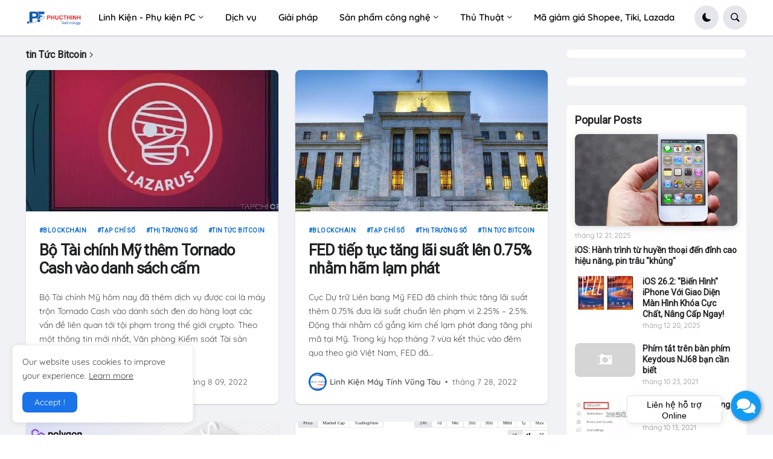

--- FILE ---
content_type: text/html; charset=UTF-8
request_url: https://www.linhkienmaytinhvungtau.com/search/label/tin%20T%E1%BB%A9c%20Bitcoin
body_size: 54113
content:
<!DOCTYPE html>
<html class='ltr' dir='ltr' lang='vi' xmlns='http://www.w3.org/1999/xhtml' xmlns:b='http://www.google.com/2005/gml/b' xmlns:data='http://www.google.com/2005/gml/data' xmlns:expr='http://www.google.com/2005/gml/expr'>
<head>
<meta content='text/html; charset=UTF-8' http-equiv='Content-Type'/>
<meta content='width=device-width, initial-scale=1, minimum-scale=1, maximum-scale=1, user-scalable=yes' name='viewport'/>
<title>
tin Tức Bitcoin | 🖥 LINHKIENMAYTINHVUNGTAU.COM &#9989; 0939.69.3585 &#9989; 68 Bacu, Tp. Vũng Tàu
</title>
<link href='//fonts.gstatic.com' rel='dns-prefetch'/>
<link href='//dnjs.cloudflare.com' rel='dns-prefetch'/>
<link href='//1.bp.blogspot.com' rel='dns-prefetch'/>
<link href='//2.bp.blogspot.com' rel='dns-prefetch'/>
<link href='//3.bp.blogspot.com' rel='dns-prefetch'/>
<link href='//4.bp.blogspot.com' rel='dns-prefetch'/>
<link href='//blogger.googleusercontent.com' rel='dns-prefetch'/>
<link href='//www.blogger.com' rel='dns-prefetch'/>
<link href='https://www.linhkienmaytinhvungtau.com/favicon.ico' rel='icon' type='image/x-icon'/>
<meta content='#ff7a18' name='theme-color'/>
<link href='https://www.linhkienmaytinhvungtau.com/search/label/tin%20T%E1%BB%A9c%20Bitcoin' rel='canonical'/>
<meta content='Phucthinhcomputer.com chuyên nâng cấp, cài đặt, sửa chữa máy tính, laptop, linh kiện máy tính, cáp chuyển tín hiệu' name='description'/>
<link href='https://lh3.googleusercontent.com/blogger_img_proxy/AEn0k_vga-VeyUTJdpMG9RkpVsbUB44V2fUx8RbDAbXQSOsxNlQjaorjmdLFe-is9WAGMbp2g8kfWcRYp6Kz9nYTXG7LNnnWBLJf31B5mSLUMNjKFpKAyXKuK5CAqLqXvN8IRgHZfb-04vJ-1-wrfsSnL5o=w1600' rel='image_src'/>
<!-- Metadata for Open Graph protocol. See http://ogp.me/. -->
<meta content='vi' property='og:locale'/>
<meta content='object' property='og:type'/>
<meta content='🖥 LINHKIENMAYTINHVUNGTAU.COM ✅ 0939.69.3585 ✅ 68 Bacu, Tp. Vũng Tàu' property='og:title'/>
<meta content='https://www.linhkienmaytinhvungtau.com/search/label/tin%20T%E1%BB%A9c%20Bitcoin' property='og:url'/>
<meta content='Phucthinhcomputer.com chuyên nâng cấp, cài đặt, sửa chữa máy tính, laptop, linh kiện máy tính, cáp chuyển tín hiệu' property='og:description'/>
<meta content='🖥 LINHKIENMAYTINHVUNGTAU.COM ✅ 0939.69.3585 ✅ 68 Bacu, Tp. Vũng Tàu' property='og:site_name'/>
<meta content='https://lh3.googleusercontent.com/blogger_img_proxy/AEn0k_vga-VeyUTJdpMG9RkpVsbUB44V2fUx8RbDAbXQSOsxNlQjaorjmdLFe-is9WAGMbp2g8kfWcRYp6Kz9nYTXG7LNnnWBLJf31B5mSLUMNjKFpKAyXKuK5CAqLqXvN8IRgHZfb-04vJ-1-wrfsSnL5o=w1600' property='og:image'/>
<meta content='https://lh3.googleusercontent.com/blogger_img_proxy/AEn0k_vga-VeyUTJdpMG9RkpVsbUB44V2fUx8RbDAbXQSOsxNlQjaorjmdLFe-is9WAGMbp2g8kfWcRYp6Kz9nYTXG7LNnnWBLJf31B5mSLUMNjKFpKAyXKuK5CAqLqXvN8IRgHZfb-04vJ-1-wrfsSnL5o=w1600' property='twitter:image'/>
<meta content='summary_large_image' name='twitter:card'/>
<meta content='🖥 LINHKIENMAYTINHVUNGTAU.COM ✅ 0939.69.3585 ✅ 68 Bacu, Tp. Vũng Tàu' name='twitter:title'/>
<meta content='https://www.linhkienmaytinhvungtau.com/search/label/tin%20T%E1%BB%A9c%20Bitcoin' name='twitter:domain'/>
<meta content='Phucthinhcomputer.com chuyên nâng cấp, cài đặt, sửa chữa máy tính, laptop, linh kiện máy tính, cáp chuyển tín hiệu' name='twitter:description'/>
<link rel="alternate" type="application/atom+xml" title="🖥 LINHKIENMAYTINHVUNGTAU.COM &#9989; 0939.69.3585 &#9989; 68 Bacu, Tp. Vũng Tàu - Atom" href="https://www.linhkienmaytinhvungtau.com/feeds/posts/default" />
<link rel="alternate" type="application/rss+xml" title="🖥 LINHKIENMAYTINHVUNGTAU.COM &#9989; 0939.69.3585 &#9989; 68 Bacu, Tp. Vũng Tàu - RSS" href="https://www.linhkienmaytinhvungtau.com/feeds/posts/default?alt=rss" />
<link rel="service.post" type="application/atom+xml" title="🖥 LINHKIENMAYTINHVUNGTAU.COM &#9989; 0939.69.3585 &#9989; 68 Bacu, Tp. Vũng Tàu - Atom" href="https://www.blogger.com/feeds/1156090844665575604/posts/default" />
<!-- Bootstrap Icon 1.9.0 -->
<link href='https://cdn.jsdelivr.net/npm/bootstrap-icons@1.9.1/font/bootstrap-icons.css' rel='stylesheet'/>
<!-- Affiliate -->
<script type='text/javascript'>
                var __atsmarttag = {
                        pub_id: '5182937409095236326'
                      };
                (function () {
                    var script = document.createElement('script');
                    script.src = '//static.accesstrade.vn/js/v2/atsmarttag.min.js?v=1.1.0';
                    script.type = 'text/javascript';
                    script.async = true;
                    (document.getElementsByTagName('head')[0]||document.getElementsByTagName('body')[0]).appendChild(script);
                      })();
            </script>
<!-- Theme CSS Style -->
<style type='text/css'>@font-face{font-family:'Montserrat';font-style:normal;font-weight:700;font-display:swap;src:url(//fonts.gstatic.com/s/montserrat/v31/JTUHjIg1_i6t8kCHKm4532VJOt5-QNFgpCuM73w0aXp-p7K4KLjztg.woff2)format('woff2');unicode-range:U+0460-052F,U+1C80-1C8A,U+20B4,U+2DE0-2DFF,U+A640-A69F,U+FE2E-FE2F;}@font-face{font-family:'Montserrat';font-style:normal;font-weight:700;font-display:swap;src:url(//fonts.gstatic.com/s/montserrat/v31/JTUHjIg1_i6t8kCHKm4532VJOt5-QNFgpCuM73w9aXp-p7K4KLjztg.woff2)format('woff2');unicode-range:U+0301,U+0400-045F,U+0490-0491,U+04B0-04B1,U+2116;}@font-face{font-family:'Montserrat';font-style:normal;font-weight:700;font-display:swap;src:url(//fonts.gstatic.com/s/montserrat/v31/JTUHjIg1_i6t8kCHKm4532VJOt5-QNFgpCuM73w2aXp-p7K4KLjztg.woff2)format('woff2');unicode-range:U+0102-0103,U+0110-0111,U+0128-0129,U+0168-0169,U+01A0-01A1,U+01AF-01B0,U+0300-0301,U+0303-0304,U+0308-0309,U+0323,U+0329,U+1EA0-1EF9,U+20AB;}@font-face{font-family:'Montserrat';font-style:normal;font-weight:700;font-display:swap;src:url(//fonts.gstatic.com/s/montserrat/v31/JTUHjIg1_i6t8kCHKm4532VJOt5-QNFgpCuM73w3aXp-p7K4KLjztg.woff2)format('woff2');unicode-range:U+0100-02BA,U+02BD-02C5,U+02C7-02CC,U+02CE-02D7,U+02DD-02FF,U+0304,U+0308,U+0329,U+1D00-1DBF,U+1E00-1E9F,U+1EF2-1EFF,U+2020,U+20A0-20AB,U+20AD-20C0,U+2113,U+2C60-2C7F,U+A720-A7FF;}@font-face{font-family:'Montserrat';font-style:normal;font-weight:700;font-display:swap;src:url(//fonts.gstatic.com/s/montserrat/v31/JTUHjIg1_i6t8kCHKm4532VJOt5-QNFgpCuM73w5aXp-p7K4KLg.woff2)format('woff2');unicode-range:U+0000-00FF,U+0131,U+0152-0153,U+02BB-02BC,U+02C6,U+02DA,U+02DC,U+0304,U+0308,U+0329,U+2000-206F,U+20AC,U+2122,U+2191,U+2193,U+2212,U+2215,U+FEFF,U+FFFD;}@font-face{font-family:'Roboto';font-style:normal;font-weight:400;font-stretch:100%;font-display:swap;src:url(//fonts.gstatic.com/s/roboto/v50/KFOMCnqEu92Fr1ME7kSn66aGLdTylUAMQXC89YmC2DPNWubEbVmZiAr0klQmz24O0g.woff2)format('woff2');unicode-range:U+0460-052F,U+1C80-1C8A,U+20B4,U+2DE0-2DFF,U+A640-A69F,U+FE2E-FE2F;}@font-face{font-family:'Roboto';font-style:normal;font-weight:400;font-stretch:100%;font-display:swap;src:url(//fonts.gstatic.com/s/roboto/v50/KFOMCnqEu92Fr1ME7kSn66aGLdTylUAMQXC89YmC2DPNWubEbVmQiAr0klQmz24O0g.woff2)format('woff2');unicode-range:U+0301,U+0400-045F,U+0490-0491,U+04B0-04B1,U+2116;}@font-face{font-family:'Roboto';font-style:normal;font-weight:400;font-stretch:100%;font-display:swap;src:url(//fonts.gstatic.com/s/roboto/v50/KFOMCnqEu92Fr1ME7kSn66aGLdTylUAMQXC89YmC2DPNWubEbVmYiAr0klQmz24O0g.woff2)format('woff2');unicode-range:U+1F00-1FFF;}@font-face{font-family:'Roboto';font-style:normal;font-weight:400;font-stretch:100%;font-display:swap;src:url(//fonts.gstatic.com/s/roboto/v50/KFOMCnqEu92Fr1ME7kSn66aGLdTylUAMQXC89YmC2DPNWubEbVmXiAr0klQmz24O0g.woff2)format('woff2');unicode-range:U+0370-0377,U+037A-037F,U+0384-038A,U+038C,U+038E-03A1,U+03A3-03FF;}@font-face{font-family:'Roboto';font-style:normal;font-weight:400;font-stretch:100%;font-display:swap;src:url(//fonts.gstatic.com/s/roboto/v50/KFOMCnqEu92Fr1ME7kSn66aGLdTylUAMQXC89YmC2DPNWubEbVnoiAr0klQmz24O0g.woff2)format('woff2');unicode-range:U+0302-0303,U+0305,U+0307-0308,U+0310,U+0312,U+0315,U+031A,U+0326-0327,U+032C,U+032F-0330,U+0332-0333,U+0338,U+033A,U+0346,U+034D,U+0391-03A1,U+03A3-03A9,U+03B1-03C9,U+03D1,U+03D5-03D6,U+03F0-03F1,U+03F4-03F5,U+2016-2017,U+2034-2038,U+203C,U+2040,U+2043,U+2047,U+2050,U+2057,U+205F,U+2070-2071,U+2074-208E,U+2090-209C,U+20D0-20DC,U+20E1,U+20E5-20EF,U+2100-2112,U+2114-2115,U+2117-2121,U+2123-214F,U+2190,U+2192,U+2194-21AE,U+21B0-21E5,U+21F1-21F2,U+21F4-2211,U+2213-2214,U+2216-22FF,U+2308-230B,U+2310,U+2319,U+231C-2321,U+2336-237A,U+237C,U+2395,U+239B-23B7,U+23D0,U+23DC-23E1,U+2474-2475,U+25AF,U+25B3,U+25B7,U+25BD,U+25C1,U+25CA,U+25CC,U+25FB,U+266D-266F,U+27C0-27FF,U+2900-2AFF,U+2B0E-2B11,U+2B30-2B4C,U+2BFE,U+3030,U+FF5B,U+FF5D,U+1D400-1D7FF,U+1EE00-1EEFF;}@font-face{font-family:'Roboto';font-style:normal;font-weight:400;font-stretch:100%;font-display:swap;src:url(//fonts.gstatic.com/s/roboto/v50/KFOMCnqEu92Fr1ME7kSn66aGLdTylUAMQXC89YmC2DPNWubEbVn6iAr0klQmz24O0g.woff2)format('woff2');unicode-range:U+0001-000C,U+000E-001F,U+007F-009F,U+20DD-20E0,U+20E2-20E4,U+2150-218F,U+2190,U+2192,U+2194-2199,U+21AF,U+21E6-21F0,U+21F3,U+2218-2219,U+2299,U+22C4-22C6,U+2300-243F,U+2440-244A,U+2460-24FF,U+25A0-27BF,U+2800-28FF,U+2921-2922,U+2981,U+29BF,U+29EB,U+2B00-2BFF,U+4DC0-4DFF,U+FFF9-FFFB,U+10140-1018E,U+10190-1019C,U+101A0,U+101D0-101FD,U+102E0-102FB,U+10E60-10E7E,U+1D2C0-1D2D3,U+1D2E0-1D37F,U+1F000-1F0FF,U+1F100-1F1AD,U+1F1E6-1F1FF,U+1F30D-1F30F,U+1F315,U+1F31C,U+1F31E,U+1F320-1F32C,U+1F336,U+1F378,U+1F37D,U+1F382,U+1F393-1F39F,U+1F3A7-1F3A8,U+1F3AC-1F3AF,U+1F3C2,U+1F3C4-1F3C6,U+1F3CA-1F3CE,U+1F3D4-1F3E0,U+1F3ED,U+1F3F1-1F3F3,U+1F3F5-1F3F7,U+1F408,U+1F415,U+1F41F,U+1F426,U+1F43F,U+1F441-1F442,U+1F444,U+1F446-1F449,U+1F44C-1F44E,U+1F453,U+1F46A,U+1F47D,U+1F4A3,U+1F4B0,U+1F4B3,U+1F4B9,U+1F4BB,U+1F4BF,U+1F4C8-1F4CB,U+1F4D6,U+1F4DA,U+1F4DF,U+1F4E3-1F4E6,U+1F4EA-1F4ED,U+1F4F7,U+1F4F9-1F4FB,U+1F4FD-1F4FE,U+1F503,U+1F507-1F50B,U+1F50D,U+1F512-1F513,U+1F53E-1F54A,U+1F54F-1F5FA,U+1F610,U+1F650-1F67F,U+1F687,U+1F68D,U+1F691,U+1F694,U+1F698,U+1F6AD,U+1F6B2,U+1F6B9-1F6BA,U+1F6BC,U+1F6C6-1F6CF,U+1F6D3-1F6D7,U+1F6E0-1F6EA,U+1F6F0-1F6F3,U+1F6F7-1F6FC,U+1F700-1F7FF,U+1F800-1F80B,U+1F810-1F847,U+1F850-1F859,U+1F860-1F887,U+1F890-1F8AD,U+1F8B0-1F8BB,U+1F8C0-1F8C1,U+1F900-1F90B,U+1F93B,U+1F946,U+1F984,U+1F996,U+1F9E9,U+1FA00-1FA6F,U+1FA70-1FA7C,U+1FA80-1FA89,U+1FA8F-1FAC6,U+1FACE-1FADC,U+1FADF-1FAE9,U+1FAF0-1FAF8,U+1FB00-1FBFF;}@font-face{font-family:'Roboto';font-style:normal;font-weight:400;font-stretch:100%;font-display:swap;src:url(//fonts.gstatic.com/s/roboto/v50/KFOMCnqEu92Fr1ME7kSn66aGLdTylUAMQXC89YmC2DPNWubEbVmbiAr0klQmz24O0g.woff2)format('woff2');unicode-range:U+0102-0103,U+0110-0111,U+0128-0129,U+0168-0169,U+01A0-01A1,U+01AF-01B0,U+0300-0301,U+0303-0304,U+0308-0309,U+0323,U+0329,U+1EA0-1EF9,U+20AB;}@font-face{font-family:'Roboto';font-style:normal;font-weight:400;font-stretch:100%;font-display:swap;src:url(//fonts.gstatic.com/s/roboto/v50/KFOMCnqEu92Fr1ME7kSn66aGLdTylUAMQXC89YmC2DPNWubEbVmaiAr0klQmz24O0g.woff2)format('woff2');unicode-range:U+0100-02BA,U+02BD-02C5,U+02C7-02CC,U+02CE-02D7,U+02DD-02FF,U+0304,U+0308,U+0329,U+1D00-1DBF,U+1E00-1E9F,U+1EF2-1EFF,U+2020,U+20A0-20AB,U+20AD-20C0,U+2113,U+2C60-2C7F,U+A720-A7FF;}@font-face{font-family:'Roboto';font-style:normal;font-weight:400;font-stretch:100%;font-display:swap;src:url(//fonts.gstatic.com/s/roboto/v50/KFOMCnqEu92Fr1ME7kSn66aGLdTylUAMQXC89YmC2DPNWubEbVmUiAr0klQmz24.woff2)format('woff2');unicode-range:U+0000-00FF,U+0131,U+0152-0153,U+02BB-02BC,U+02C6,U+02DA,U+02DC,U+0304,U+0308,U+0329,U+2000-206F,U+20AC,U+2122,U+2191,U+2193,U+2212,U+2215,U+FEFF,U+FFFD;}</style>
<style id='page-skin-1' type='text/css'><!--
/* -----------------------------------------------
Blogger Template Style
Name:         PhucThinhTechnology
Version:      v1.9.1
Author:       Quach Thanh
Author Url:   https://www.linhkienmaytinhvungtau.com
-----------------------------------------------*/
/*-- Google Fonts --*/
@font-face{font-family:Quicksand;font-style:normal;font-weight:300;font-display:swap;src:url(https://fonts.gstatic.com/s/quicksand/v21/6xK-dSZaM9iE8KbpRA_LJ3z8mH9BOJvgkKEo58m-wi40.woff2) format('woff2');unicode-range:U+0102-0103,U+0110-0111,U+0128-0129,U+0168-0169,U+01A0-01A1,U+01AF-01B0,U+1EA0-1EF9,U+20AB}@font-face{font-family:Quicksand;font-style:normal;font-weight:300;font-display:swap;src:url(https://fonts.gstatic.com/s/quicksand/v21/6xK-dSZaM9iE8KbpRA_LJ3z8mH9BOJvgkKEo58i-wi40.woff2) format('woff2');unicode-range:U+0100-024F,U+0259,U+1E00-1EFF,U+2020,U+20A0-20AB,U+20AD-20CF,U+2113,U+2C60-2C7F,U+A720-A7FF}@font-face{font-family:Quicksand;font-style:normal;font-weight:300;font-display:swap;src:url(https://fonts.gstatic.com/s/quicksand/v21/6xK-dSZaM9iE8KbpRA_LJ3z8mH9BOJvgkKEo58a-wg.woff2) format('woff2');unicode-range:U+0000-00FF,U+0131,U+0152-0153,U+02BB-02BC,U+02C6,U+02DA,U+02DC,U+2000-206F,U+2074,U+20AC,U+2122,U+2191,U+2193,U+2212,U+2215,U+FEFF,U+FFFD}@font-face{font-family:Quicksand;font-style:normal;font-weight:400;font-display:swap;src:url(https://fonts.gstatic.com/s/quicksand/v21/6xK-dSZaM9iE8KbpRA_LJ3z8mH9BOJvgkP8o58m-wi40.woff2) format('woff2');unicode-range:U+0102-0103,U+0110-0111,U+0128-0129,U+0168-0169,U+01A0-01A1,U+01AF-01B0,U+1EA0-1EF9,U+20AB}@font-face{font-family:Quicksand;font-style:normal;font-weight:400;font-display:swap;src:url(https://fonts.gstatic.com/s/quicksand/v21/6xK-dSZaM9iE8KbpRA_LJ3z8mH9BOJvgkP8o58i-wi40.woff2) format('woff2');unicode-range:U+0100-024F,U+0259,U+1E00-1EFF,U+2020,U+20A0-20AB,U+20AD-20CF,U+2113,U+2C60-2C7F,U+A720-A7FF}@font-face{font-family:Quicksand;font-style:normal;font-weight:400;font-display:swap;src:url(https://fonts.gstatic.com/s/quicksand/v21/6xK-dSZaM9iE8KbpRA_LJ3z8mH9BOJvgkP8o58a-wg.woff2) format('woff2');unicode-range:U+0000-00FF,U+0131,U+0152-0153,U+02BB-02BC,U+02C6,U+02DA,U+02DC,U+2000-206F,U+2074,U+20AC,U+2122,U+2191,U+2193,U+2212,U+2215,U+FEFF,U+FFFD}@font-face{font-family:Quicksand;font-style:normal;font-weight:500;font-display:swap;src:url(https://fonts.gstatic.com/s/quicksand/v21/6xK-dSZaM9iE8KbpRA_LJ3z8mH9BOJvgkM0o58m-wi40.woff2) format('woff2');unicode-range:U+0102-0103,U+0110-0111,U+0128-0129,U+0168-0169,U+01A0-01A1,U+01AF-01B0,U+1EA0-1EF9,U+20AB}@font-face{font-family:Quicksand;font-style:normal;font-weight:500;font-display:swap;src:url(https://fonts.gstatic.com/s/quicksand/v21/6xK-dSZaM9iE8KbpRA_LJ3z8mH9BOJvgkM0o58i-wi40.woff2) format('woff2');unicode-range:U+0100-024F,U+0259,U+1E00-1EFF,U+2020,U+20A0-20AB,U+20AD-20CF,U+2113,U+2C60-2C7F,U+A720-A7FF}@font-face{font-family:Quicksand;font-style:normal;font-weight:500;font-display:swap;src:url(https://fonts.gstatic.com/s/quicksand/v21/6xK-dSZaM9iE8KbpRA_LJ3z8mH9BOJvgkM0o58a-wg.woff2) format('woff2');unicode-range:U+0000-00FF,U+0131,U+0152-0153,U+02BB-02BC,U+02C6,U+02DA,U+02DC,U+2000-206F,U+2074,U+20AC,U+2122,U+2191,U+2193,U+2212,U+2215,U+FEFF,U+FFFD}@font-face{font-family:Quicksand;font-style:normal;font-weight:600;font-display:swap;src:url(https://fonts.gstatic.com/s/quicksand/v21/6xK-dSZaM9iE8KbpRA_LJ3z8mH9BOJvgkCEv58m-wi40.woff2) format('woff2');unicode-range:U+0102-0103,U+0110-0111,U+0128-0129,U+0168-0169,U+01A0-01A1,U+01AF-01B0,U+1EA0-1EF9,U+20AB}@font-face{font-family:Quicksand;font-style:normal;font-weight:600;font-display:swap;src:url(https://fonts.gstatic.com/s/quicksand/v21/6xK-dSZaM9iE8KbpRA_LJ3z8mH9BOJvgkCEv58i-wi40.woff2) format('woff2');unicode-range:U+0100-024F,U+0259,U+1E00-1EFF,U+2020,U+20A0-20AB,U+20AD-20CF,U+2113,U+2C60-2C7F,U+A720-A7FF}@font-face{font-family:Quicksand;font-style:normal;font-weight:600;font-display:swap;src:url(https://fonts.gstatic.com/s/quicksand/v21/6xK-dSZaM9iE8KbpRA_LJ3z8mH9BOJvgkCEv58a-wg.woff2) format('woff2');unicode-range:U+0000-00FF,U+0131,U+0152-0153,U+02BB-02BC,U+02C6,U+02DA,U+02DC,U+2000-206F,U+2074,U+20AC,U+2122,U+2191,U+2193,U+2212,U+2215,U+FEFF,U+FFFD}@font-face{font-family:Quicksand;font-style:normal;font-weight:700;font-display:swap;src:url(https://fonts.gstatic.com/s/quicksand/v21/6xK-dSZaM9iE8KbpRA_LJ3z8mH9BOJvgkBgv58m-wi40.woff2) format('woff2');unicode-range:U+0102-0103,U+0110-0111,U+0128-0129,U+0168-0169,U+01A0-01A1,U+01AF-01B0,U+1EA0-1EF9,U+20AB}@font-face{font-family:Quicksand;font-style:normal;font-weight:700;font-display:swap;src:url(https://fonts.gstatic.com/s/quicksand/v21/6xK-dSZaM9iE8KbpRA_LJ3z8mH9BOJvgkBgv58i-wi40.woff2) format('woff2');unicode-range:U+0100-024F,U+0259,U+1E00-1EFF,U+2020,U+20A0-20AB,U+20AD-20CF,U+2113,U+2C60-2C7F,U+A720-A7FF}@font-face{font-family:Quicksand;font-style:normal;font-weight:700;font-display:swap;src:url(https://fonts.gstatic.com/s/quicksand/v21/6xK-dSZaM9iE8KbpRA_LJ3z8mH9BOJvgkBgv58a-wg.woff2) format('woff2');unicode-range:U+0000-00FF,U+0131,U+0152-0153,U+02BB-02BC,U+02C6,U+02DA,U+02DC,U+2000-206F,U+2074,U+20AC,U+2122,U+2191,U+2193,U+2212,U+2215,U+FEFF,U+FFFD}
/*-- Bootstrap Icon v1.9.0 --*/
@font-face{font-family:bootstrap-icons;src:url(https://cdn.jsdelivr.net/npm/bootstrap-icons@1.9.1/font/fonts/bootstrap-icons.woff2?8d200481aa7f02a2d63a331fc782cfaf) format("woff2"),url(https://cdn.jsdelivr.net/npm/bootstrap-icons@1.9.1/font/fonts/bootstrap-icons.woff2?8d200481aa7f02a2d63a331fc782cfaf) format("woff")}
[class*=" bi-"]::before,[class^=bi-]::before{display:inline-block;font-family:bootstrap-icons!important;font-style:normal;font-weight:400!important;font-variant:normal;text-transform:none;line-height:1;vertical-align:-.125em;-webkit-font-smoothing:antialiased;-moz-osx-font-smoothing:grayscale}
/*-- CSS Variables --*/
:root{--max-width:1600px;--gap:3rem;--body-font:'Quicksand',Arial,sans-serif;--menu-font:'Quicksand',Arial,sans-serif;--title-font:'Segoe UI',Arial,sans-serif;--title-font:-apple-system,BlinkMacSystemFont,"Segoe UI",Roboto,"Helvetica Neue",Arial,"Noto Sans",sans-serif,"Apple Color Emoji","Segoe UI Emoji","Segoe UI Symbol","Noto Color Emoji";--text-font:'Quicksand',Arial,sans-serif;--body-bg-color:#FFFFFF;--body-bg:#FFFFFF none repeat fixed top left;--outer-bg:#F0F2F5;--outer-mobile-bg:#F0F2F5;--main-color:#ff7a18;--title-color:#202124;--title-hover-color:#1A73E8;--meta-color:#959595;--text-color:#474747;--header-bg:#FFFFFF;--header-color:#050505;--header-hover-color:#1A73E8;--submenu-bg:#FFFFFF;--submenu-color:#202124;--submenu-hover-color:#1A73E8;--megamenu-bg:#FFFFFF;--megamenu-color:#202124;--megamenu-hover-color:#1A73E8;--mobilemenu-bg:#FFFFFF;--mobilemenu-color:#202124;--mobilemenu-hover-color:#1A73E8;--widget-bg:#FFFFFF;--widget-title-color:#202124;--post-card-bg:#FFFFFF;--post-title-color:#202124;--post-title-hover-color:#1A73E8;--post-text-color:#3C4043;--footer-bg:#5ca2d2;--footer-linear-bg:linear-gradient(to right,#1fc59f 0%,#2958dc 100%);--footer-radial-bg:radial-gradient(circle at 0% -25%,#FF7948 0%,#FF8355 0,#DA2C84 42%,#3E13A4 110%);--footer-color:#f6f7f8;--footer-hover-color:#1A73E8;--footerbar-bg:#f5f5f7;--footerbar-color:#1d1d1f;--footerbar-hover-color:#1A73E8;--cookie-bg:#FFFFFF;--cookie-color:#3C4043;--button-bg:#1A73E8;--button-lite-bg:#1A73E8 10;--button-color:#FFFFFF;--button-hover-bg:#1767D0;--button-hover-color:#FFFFFF;--rgba-gray:#F0F2F5;--border-color:rgba(155,155,155,0.15);--border-radius:6px;--radius:8px;--widget-shadow:0 1px 2px rgba(0,0,0,0.025);--avatar-shadow:0px 1px 4px rgba(0,0,0,0.05);--toc-bg:#fef6ec;--toc-link:#0089c7;--accent:#0066cc;--trending-color:#1d1d1f;--transition-1:all .1s ease;--transition-2:all .2s ease;--transition-4:all .4s ease;--shadow-1:rgba(0, 0, 0, 0.1);--shadow-2:rgba(0, 0, 0, 0.2);--shadow-5:rgba(0, 0, 0, 0.5);--shadow-8:rgba(0, 0, 0, 0.8);--box-shadow:0 1px 2px var(--shadow-2);--box-shadow-0:0px 0px 0px 0px rgba(0,0,0,0.1),0px 0px 0px 0px rgba(0,0,0,0.1);--box-shadow-1:0px 0px 5px 0px rgba(0,0,0,0.1),0px 0px 1px 0px rgba(0,0,0,0.1);--box-shadow-2:0px 2px 8px 0px rgba(0,0,0,0.1),0px 1px 1px 0px rgba(0,0,0,0.1);--box-shadow-3:0px 2px 12px 2px rgba(0,0,0,0.1),0px 1px 2px 0px rgba(0,0,0,0.1);--box-shadow-4:0px 8px 24px 4px rgba(0,0,0,0.1),0px 2px 2px 0px rgba(0,0,0,0.1);--card-shadow:0 2px 12px var(--shadow-2);--box-radius:max(0px, min(8px, ((100vw - 4px) - 100%) * 9999))/8px;--secondary-button-bg:#E4E6EB;--secondary-button-color:#050505;--secondary-button-hover-bg:#CCD0D5;--comment-color:#434343;--comment-bg-color:#f0f2f5;--comment-action-color:#65676b;--scroll-bg:rgba(168,173,179,.84);--content-bg:#FFF;--grd-bg:linear-gradient(130deg,#ff7a18,#af002d 41.07%,#319197 76.05%);--block-linear-bg:linear-gradient(to bottom,#e5e6ed 42%,#f1f2f4 81%,#ffffff 97%);--card-grd:linear-gradient(90deg,hsla(0,0%,100%,0) 0,hsla(0,0%,100%,.013) 8.1%,hsla(0,0%,100%,.049) 15.5%,hsla(0,0%,100%,.104) 22.5%,hsla(0,0%,100%,.175) 29%,hsla(0,0%,100%,.259) 35.3%,hsla(0,0%,100%,.352) 41.2%,hsla(0,0%,100%,.45) 47.1%,hsla(0,0%,100%,.55) 52.9%,hsla(0,0%,100%,.648) 58.8%,hsla(0,0%,100%,.741) 64.7%,hsla(0,0%,100%,.825) 71%,hsla(0,0%,100%,.896) 77.5%,hsla(0,0%,100%,.951) 84.5%,hsla(0,0%,100%,.987) 91.9%,#fff)}
html.is-dark{--body-bg-color:#2b2b2b;--body-bg:#F1F3F4 none repeat fixed top left;--outer-bg:#1a1a1a;--outer-mobile-bg:#1a1a1a;--title-color:#f6f7f8;--title-hover-color:#1A73E8;--meta-color:#aaaaaa;--text-color:#b4b6ba;--header-bg:#242526;--header-color:#f6f7f8;--header-hover-color:#1A73E8;--submenu-bg:#252525;--submenu-color:#f6f7f8;--submenu-hover-color:#1A73E8;--megamenu-bg:#252525;--megamenu-color:#f6f7f8;--megamenu-hover-color:#1A73E8;--mobilemenu-bg:#1b1b1b;--mobilemenu-color:#f6f7f8;--mobilemenu-hover-color:#1A73E8;--widget-bg:#202020;--widget-title-color:#f6f7f8;--post-card-bg:#2b2b2b;--post-title-color:#f6f7f8;--post-title-hover-color:#1A73E8;--post-text-color:b4b6ba;--footer-bg:#202020;--footer-color:#f6f7f8;--footer-hover-color:#1A73E8;--footerbar-bg:#202020;--footerbar-color:#f6f7f8;--footerbar-hover-color:#1A73E8;--cookie-bg:#202020;--cookie-color:#b4b6ba;--button-bg:#1A73E8;--button-color:#FFFFFF;--button-hover-bg:#1767D0;--button-hover-color:#FFFFFF;--rgba-gray:#3A3B3C;--border-color:rgba(155,155,155,0.03);--toc-bg:#202020;--toc-link:#0089c7;--secondary-button-bg:#3A3B3C;--secondary-button-hover-bg:#505151;--secondary-button-color:#E4E6EB;--secondary-text:#B0B3B8;--secondary-text:#65676B;--comment-color:#E4E6EB;--comment-bg-color:#3A3B3C;--comment-action-color:#B0B3B8;--content-bg:#2b2b2b;--scroll-bg:rgba(88,88,88,.84);--block-linear-bg:linear-gradient(to bottom,var(--outer-bg) 42%,#252525 81%,var(--body-bg-color) 97%);--card-grd:linear-gradient(90deg,hsla(0deg 0% 17% /0) 0,hsla(0deg 0% 17% /.013) 8.1%,hsla(0deg 0% 17% /.049) 15.5%,hsla(0deg 0% 17% /.104) 22.5%,hsla(0deg 0% 17% /.175) 29%,hsla(0deg 0% 17% /.259) 35.3%,hsla(0deg 0% 17% /.352) 41.2%,hsla(0deg 0% 17% /.45) 47.1%,hsla(0deg 0% 17% /.55) 52.9%,hsla(0deg 0% 17% /.648) 58.8%,hsla(0deg 0% 17% /.741) 64.7%,hsla(0deg 0% 17% /.825) 71%,hsla(0deg 0% 17% /.896) 77.5%,hsla(0deg 0% 17% /.951) 84.5%,hsla(0deg 0% 17% /.987) 91.9%,var(--content-bg))}
html.rtl{--body-font:'Tajawal',Arial,sans-serif;--menu-font:'Tajawal',Arial,sans-serif;--title-font:'Tajawal',Arial,sans-serif;--text-font:'Tajawal',Arial,sans-serif}
/*-- Reset CSS --*/
a,abbr,acronym,address,applet,b,big,blockquote,body,caption,center,cite,code,dd,del,dfn,div,dl,dt,em,fieldset,font,form,h1,h2,h3,h4,h5,h6,html,i,iframe,img,ins,kbd,label,legend,li,object,p,pre,q,s,samp,small,span,strike,strong,sub,sup,table,tbody,td,tfoot,th,thead,tr,tt,u,ul,var{padding:0;margin:0;border:0;outline:none;vertical-align:baseline;background:0 0;text-decoration:none}dl,ul{list-style-position:inside;list-style:none}ul li{list-style:none}caption{text-align:center}img{border:none;position:relative}a,a:visited{text-decoration:none}.clearfix{clear:both}.section,.widget,.widget ul{margin:0;padding:0}a{color:var(--main-color)}a img{border:0}abbr{text-decoration:none}.CSS_LIGHTBOX{z-index:999999!important}.CSS_LIGHTBOX_ATTRIBUTION_INDEX_CONTAINER .CSS_HCONT_CHILDREN_HOLDER > .CSS_LAYOUT_COMPONENT.CSS_HCONT_CHILD:first-child > .CSS_LAYOUT_COMPONENT{opacity:0}.separator a{text-decoration:none!important;clear:none!important;float:none!important;margin-left:0!important;margin-right:0!important}#Navbar1,#navbar-iframe,.widget-item-control,a.quickedit,.home-link,.feed-links{display:none!important}.center{display:table;margin:0 auto;position:relative}.widget > h2,.widget > h3{display:none}.widget iframe,.widget img{max-width:100%}button,input,select,textarea{font-family:var(--body-font);-webkit-appearance:none;-moz-appearance:none;appearance:none;outline:none;border-radius:0}input[type="search"]::-webkit-search-cancel-button{-webkit-appearance:none}
/*-- Style CSS --*/
*{box-sizing:border-box}
html{position:relative;word-break:break-word;word-wrap:break-word;text-rendering:optimizeLegibility;-webkit-font-smoothing:antialiased;-webkit-text-size-adjust:100%;font-size: clamp(12px,calc(.7rem + .25vw),20px)}
body{position:relative;background:var(--body-bg);background-color:var(--body-bg-color);font-family:var(--body-font);font-size:14px;color:var(--text-color);font-weight:400;font-style:normal;line-height:1.4em}
.rtl{direction:rtl}h1,h2,h3,h4,h5,h6{font-family:var(--title-font);font-weight:700}a,button,input{transition:all 0s ease}#outer-wrapper{position:relative;overflow:hidden;width:100%;max-width:100%;background-color:var(--outer-bg);margin:0 auto;padding:0}.is-boxed #outer-wrapper{width:1660px;max-width:100%;box-shadow:0 0 20px rgba(0,0,0,.1)}.is-dark .is-boxed #outer-wrapper{box-shadow:0 0 20px rgba(0,0,0,.3)}.container{position:relative}.row-x1{width:100%;max-width:var(--max-width)}.row-x2{width:100%}.flex-center{display:flex;justify-content:center}#content-wrapper,#footer-ads-wrap,#header-ads-wrap{position:relative;width:100%;overflow:hidden;padding:0 var(--gap) calc(var(--gap)/2) var(--gap);margin:0 auto;max-width:var(--max-width)}#content-wrapper>.container{display:flex;justify-content:space-between}.is-left #content-wrapper>.container,.rtl .is-right #content-wrapper>.container{flex-direction:row-reverse}.rtl .is-left #content-wrapper>.container{flex-direction:row}.theiaStickySidebar:after,.theiaStickySidebar:before{content:'';display:table;clear:both}#main-wrapper{position:relative;width:calc(100% - 330px)}.no-sidebar #main-wrapper{width:100%}#sidebar-wrapper{position:relative;width:300px}.no-sidebar #sidebar-wrapper{display:none}.btn{position:relative;border:0;border-radius:var(--radius)}
/*! Ratio16:10 */
.svg-wrap {display: grid!important}
.svg-wrap > * {grid-area: 1/1;}
/*! Base */
.author-avatar-wrap,.comments .avatar-image-container,.entry-image-wrap{display:block;position:relative;overflow:hidden;z-index:5;color:transparent!important}.author-row{-webkit-margin-before:auto;margin-block-start:auto;display:flex;align-items:center;color:#565656;line-height:1.3;font-size:clamp(12px,calc(.7rem + .25vw),20px)}.author-row .author-name{font-weight:600}.PopularPosts .on.sp,.author-row .on.sp{padding:0 .5rem}.author-row .cmt-count{margin-left:auto;color:inherit}.author-row .cmt-count:hover{color:var(--main-color)}.PopularPosts .cmt-count:after,.author-row .cmt-count:after,.block-items .cmt-count:after,.related-posts .cmt-count:after{content:"\f268";font-family:bootstrap-icons;vertical-align:bottom;margin-left:4px}.cmt-count{color:inherit}.author-avatar,.entry-thumb{display:block;position:relative;width:100%;height:100%;background-size:cover;background-position:center center;background-repeat:no-repeat;z-index:1;opacity:0;transition:opacity .35s ease,filter 0s ease}.author-avatar{border-radius:50%;background-size:100%;background-position:0 0}.author-avatar.lazy-ify,.entry-thumb.lazy-ify{opacity:1}.cs:hover .entry-image-wrap .entry-thumb,.entry-image-wrap:hover .entry-thumb{filter:brightness(1.03)}.entry-image-wrap.is-video:after{position:absolute;content:"\f4f4";top:50%;right:50%;width:38px;height:27px;background-color:rgba(0,0,0,.5);font-family:bootstrap-icons;font-size:16px;color:#fff;font-weight:900;display:flex;align-items:center;justify-content:center;z-index:5;transform:translate(50%,-50%);box-sizing:border-box;padding:0 0 0 1px;margin:0;border-radius:var(--radius);box-shadow:0 1px 3px 0 rgb(0,0,0,.1);transition:background .17s ease}.cs:hover .entry-image-wrap.is-video:after,.entry-image-wrap.is-video:hover:after{background-color:#f50000}.cs .entry-image-wrap.is-video:after{top:15px;right:15px;transform:translate(0)}.rtl .cs .entry-image-wrap.is-video:after{left:15px;right:unset}.entry-category{display:flex;width:-moz-fit-content;width:fit-content;height:20px;background-color:var(--main-color);font-size:12px;color:#fff;align-items:center;padding:0 10px;margin:0 0 10px;border-radius:20px}.entry-title{display:block;color:var(--post-title-color);font-weight:700;line-height:1.3em}.entry-title a{display:block;color:var(--post-title-color)}.entry-title a:hover{color:var(--post-title-hover-color)}.entry-meta{display:flex;font-size:12px;color:var(--meta-color);font-weight:400;margin:4px 0 0}.entry-meta .mi{display:flex}.entry-meta .mi,.entry-meta .sp{margin:0 3px 0 0}.rtl .entry-meta .mi,.rtl .entry-meta .sp{margin:0 0 0 3px}.entry-meta .author-name{color:var(--meta-color);font-weight:500}.entry-meta .entry-tag{color:var(--accent);text-transform:uppercase;letter-spacing:.5px;font-weight:600;font-family:var(--title-font)}.entry-meta.mi .entry-tag:not(:last-child){margin:0 1rem 0 0}.entry-meta.mi .entry-tag:before{content:"#"}.excerpt{font-family:var(--text-font);line-height:1.7;margin-bottom:1.5rem}.before-mask:before{content:'';position:absolute;left:0;right:0;bottom:0;height:100%;background-image:linear-gradient(to bottom,rgba(0,0,0,0) 30%,rgba(0,0,0,.5));-webkit-backface-visibility:hidden;backface-visibility:hidden;z-index:2;opacity:1;margin:0;transition:opacity .25s ease}.cs{overflow:hidden}.entry-info{position:absolute;left:0;bottom:0;width:100%;background:linear-gradient(to bottom,rgba(0,0,0,0),rgba(0,0,0,.5));overflow:hidden;z-index:10;display:flex;flex-direction:column;padding:16px}.entry-info .entry-title{color:#fff;text-shadow:0 1px 2px rgba(0,0,0,.1)}.entry-info .entry-meta{color:#c5c5c5;text-shadow:0 1px 2px rgba(0,0,0,.1)}.entry-info .entry-meta .author-name{color:#d5d5d5;font-weight:400}.error-msg{display:flex;align-items:center;font-size:14px;color:var(--meta-color);padding:20px 0;font-weight:400}.error-msg b{font-weight:500}.loader{position:relative;width:100%;height:100%;overflow:hidden;display:flex;align-items:center;justify-content:center;margin:0}.loader:after{content:'';display:block;width:30px;height:30px;box-sizing:border-box;margin:0;border:1.45px solid var(--main-color);border-right-color:var(--border-color);border-radius:100%;animation:spinner .65s infinite linear;transform-origin:center}@-webkit-keyframes spinner{0%{-webkit-transform:rotate(0);transform:rotate(0)}to{-webkit-transform:rotate(1turn);transform:rotate(1turn)}}@keyframes spinner{0%{-webkit-transform:rotate(0);transform:rotate(0)}to{-webkit-transform:rotate(1turn);transform:rotate(1turn)}}
/*! Social */
.social a:before{display:inline-block;font-family:bootstrap-icons;font-style:normal;font-weight:400}.social .blogger a:before{content:'\f37d'}.social .apple a:before{content:'\f179'}.social .amazon a:before{content:'\f270'}.social .microsoft a:before{content:'\f3ca'}.social .facebook a:before{content:"\f344"}.social .facebook-f a:before{content:'\f39e'}.social .twitter a:before{content:"\f5ef"}.social .rss a:before{content:"\f521"}.social .youtube a:before{content:"\f62b"}.social .skype a:before{content:'\f17e'}.social .stumbleupon a:before{content:'\f1a4'}.social .tumblr a:before{content:'\f173'}.social .vk a:before{content:'\f189'}.social .stack-overflow a:before{content:'\f16c'}.social .github a:before{content:'\f09b'}.social .linkedin a:before{content:"\f472"}.social .dribbble a:before{content:'\f17d'}.social .soundcloud a:before{content:'\f1be'}.social .behance a:before{content:'\f1b4'}.social .digg a:before{content:'\f1a6'}.social .instagram a:before{content:"\f437"}.social .pinterest a:before{content:'\f663'}.social .pinterest-p a:before{content:'\f231'}.social .twitch a:before{content:'\f1e8'}.social .delicious a:before{content:'\f1a5'}.social .codepen a:before{content:'\f1cb'}.social .flipboard a:before{content:'\f44d'}.social .reddit a:before{content:"\f650"}.social .whatsapp a:before{content:"\f618"}.social .messenger a:before{content:"\f648"}.social .snapchat a:before{content:'\f2ac'}.social .telegram a:before{content:"\f5b3"}.social .steam a:before{content:'\f3f6'}.social .discord a:before{content:'\f392'}.social .quora a:before{content:'\f2c4'}.social .tiktok a:before{content:'\e07b'}.social .share a:before{content:'\f064';font-family:'Font Awesome 5 Free';font-weight:900}.social .email a:before{content:"\f32f";font-family:bootstrap-icons}.social .external-link a:before{content:'\f35d';font-family:'Font Awesome 5 Free';font-weight:900}.social-bg .blogger a,.social-bg-hover .blogger a:hover{background-color:#ff5722}.social-bg .apple a,.social-bg-hover .apple a:hover{background-color:#333}.social-bg .amazon a,.social-bg-hover .amazon a:hover{background-color:#fe9800}.social-bg .microsoft a,.social-bg-hover .microsoft a:hover{background-color:#0067b8}.social-bg .facebook a,.social-bg .facebook-f a,.social-bg-hover .facebook a:hover,.social-bg-hover .facebook-f a:hover{background-color:#3b5999}.social-bg .twitter a,.social-bg-hover .twitter a:hover{background-color:#00acee}.social-bg .youtube a,.social-bg-hover .youtube a:hover{background-color:#f50000}.social-bg .instagram a,.social-bg-hover .instagram a:hover{background:linear-gradient(15deg,#ffb13d,#dd277b,#4d5ed4)}.social-bg .pinterest a,.social-bg .pinterest-p a,.social-bg-hover .pinterest a:hover,.social-bg-hover .pinterest-p a:hover{background-color:#ca2127}.social-bg .dribbble a,.social-bg-hover .dribbble a:hover{background-color:#ea4c89}.social-bg .linkedin a,.social-bg-hover .linkedin a:hover{background-color:#0077b5}.social-bg .tumblr a,.social-bg-hover .tumblr a:hover{background-color:#365069}.social-bg .twitch a,.social-bg-hover .twitch a:hover{background-color:#6441a5}.social-bg .rss a,.social-bg-hover .rss a:hover{background-color:#ffc200}.social-bg .skype a,.social-bg-hover .skype a:hover{background-color:#00aff0}.social-bg .stumbleupon a,.social-bg-hover .stumbleupon a:hover{background-color:#eb4823}.social-bg .vk a,.social-bg-hover .vk a:hover{background-color:#4a76a8}.social-bg .stack-overflow a,.social-bg-hover .stack-overflow a:hover{background-color:#f48024}.social-bg .github a,.social-bg-hover .github a:hover{background-color:#24292e}.social-bg .soundcloud a,.social-bg-hover .soundcloud a:hover{background:linear-gradient(#ff7400,#ff3400)}.social-bg .behance a,.social-bg-hover .behance a:hover{background-color:#191919}.social-bg .digg a,.social-bg-hover .digg a:hover{background-color:#1b1a19}.social-bg .delicious a,.social-bg-hover .delicious a:hover{background-color:#0076e8}.social-bg .codepen a,.social-bg-hover .codepen a:hover{background-color:#000}.social-bg .flipboard a,.social-bg-hover .flipboard a:hover{background-color:#f52828}.social-bg .reddit a,.social-bg-hover .reddit a:hover{background-color:#ff4500}.social-bg .whatsapp a,.social-bg-hover .whatsapp a:hover{background-color:#3fbb50}.social-bg .messenger a,.social-bg-hover .messenger a:hover{background-color:#0084ff}.social-bg .snapchat a,.social-bg-hover .snapchat a:hover{background-color:#ffe700}.social-bg .telegram a,.social-bg-hover .telegram a:hover{background-color:#179cde}.social-bg .steam a,.social-bg-hover .steam a:hover{background:linear-gradient(5deg,#0d89bc,#112c5b,#0d1c47)}.social-bg .discord a,.social-bg-hover .discord a:hover{background-color:#7289da}.social-bg .quora a,.social-bg-hover .quora a:hover{background-color:#b92b27}.social-bg .tiktok a,.social-bg-hover .tiktok a:hover{background-color:#fe2c55}.social-bg .share a,.social-bg-hover .share a:hover{background-color:var(--meta-color)}.social-bg .email a,.social-bg-hover .email a:hover{background-color:#888}.social-bg .external-link a,.social-bg-hover .external-link a:hover{background-color:var(--title-color)}.social-color .blogger a,.social-color-hover .blogger a:hover{color:#ff5722}.social-color .apple a,.social-color-hover .apple a:hover{color:#333}.social-color .amazon a,.social-color-hover .amazon a:hover{color:#fe9800}.social-color .microsoft a,.social-color-hover .microsoft a:hover{color:#0067b8}.social-color .facebook a,.social-color .facebook-f a,.social-color-hover .facebook a:hover,.social-color-hover .facebook-f a:hover{color:#3b5999}.social-color .twitter a,.social-color-hover .twitter a:hover{color:#00acee}.social-color .youtube a,.social-color-hover .youtube a:hover{color:#f50000}.social-color .instagram a,.social-color-hover .instagram a:hover{color:#dd277b}.social-color .pinterest a,.social-color .pinterest-p a,.social-color-hover .pinterest a:hover,.social-color-hover .pinterest-p a:hover{color:#ca2127}.social-color .dribbble a,.social-color-hover .dribbble a:hover{color:#ea4c89}.social-color .linkedin a,.social-color-hover .linkedin a:hover{color:#0077b5}.social-color .tumblr a,.social-color-hover .tumblr a:hover{color:#365069}.social-color .twitch a,.social-color-hover .twitch a:hover{color:#6441a5}.social-color .rss a,.social-color-hover .rss a:hover{color:#ffc200}.social-color .skype a,.social-color-hover .skype a:hover{color:#00aff0}.social-color .stumbleupon a,.social-color-hover .stumbleupon a:hover{color:#eb4823}.social-color .vk a,.social-color-hover .vk a:hover{color:#4a76a8}.social-color .stack-overflow a,.social-color-hover .stack-overflow a:hover{color:#f48024}.social-color .github a,.social-color-hover .github a:hover{color:#24292e}.social-color .soundcloud a,.social-color-hover .soundcloud a:hover{color:#ff7400}.social-color .behance a,.social-color-hover .behance a:hover{color:#191919}.social-color .digg a,.social-color-hover .digg a:hover{color:#1b1a19}.social-color .delicious a,.social-color-hover .delicious a:hover{color:#0076e8}.social-color .codepen a,.social-color-hover .codepen a:hover{color:#000}.social-color .flipboard a,.social-color-hover .flipboard a:hover{color:#f52828}.social-color .reddit a,.social-color-hover .reddit a:hover{color:#ff4500}.social-color .whatsapp a,.social-color-hover .whatsapp a:hover{color:#3fbb50}.social-color .messenger a,.social-color-hover .messenger a:hover{color:#0084ff}.social-color .snapchat a,.social-color-hover .snapchat a:hover{color:#ffe700}.social-color .telegram a,.social-color-hover .telegram a:hover{color:#179cde}.social-color .steam a,.social-color-hover .steam a:hover{color:#112c5b}.social-color .discord a,.social-color-hover .discord a:hover{color:#7289da}.social-color .quora a,.social-color-hover .quora a:hover{color:#b92b27}.social-color .tiktok a,.social-color-hover .tiktok a:hover{color:#fe2c55}.social-color .share a,.social-color-hover .share a:hover{color:var(--meta-color)}.social-color .email a,.social-color-hover .email a:hover{color:#888}.social-color .external-link a,.social-color-hover .external-link a:hover{color:var(--title-color)}
/*! Header */
#header-wrapper{position:relative;float:left;width:100%;z-index:50;margin-bottom:1.5rem}.header-inner,.main-header{position:relative;float:left;width:100%;height:59px}.header-inner{background-color:var(--header-bg);box-shadow:var(--box-shadow)}.header-inner.is-fixed{position:fixed;top:-59px;left:0;width:100%;z-index:990;backface-visibility:hidden;visibility:hidden;opacity:0;transition:all .25s ease}.header-inner.is-fixed.show{top:0;opacity:1;visibility:visible;margin:0}.header-header{position:relative;width:100%;height:59px;border-bottom:1px solid var(--border-color);padding:0 var(--gap);max-width:var(--max-width);margin:0 auto}.is-boxed .header-header{float:none;width:1660px;max-width:100%;margin:0 auto;padding:0}.header-items{position:relative;float:left;width:100%;display:flex;flex-wrap:wrap;justify-content:space-between}.flex-left{position:static;display:flex;z-index:10}.flex-right{position:absolute;top:0;right:0;z-index:20}.rtl .flex-right{left:0;right:unset}.main-logo{position:relative;float:left;height:58px;overflow:hidden;padding:0 13px 0 0}.rtl .main-logo{padding:0 0 0 13px}.main-logo .widget{position:relative;height:100%;display:flex;align-items:center}.main-logo .logo-img{display:flex;align-items:center;height:34px;overflow:hidden}.main-logo img{display:block;max-width:100%;max-height:100%}.main-logo .blog-title{display:block;font-size:23px;font-family:var(--title-font);color:var(--header-color);font-weight:700}.main-logo .blog-title a{color:var(--header-color)}.main-logo .blog-title a:hover{color:var(--header-hover-color)}.main-logo #h1-off{position:absolute;top:-9000px;left:-9000px;display:none;visibility:hidden}#vtrick-pro-main-nav{position:static;height:58px;z-index:10}#vtrick-pro-main-nav .widget,#vtrick-pro-main-nav .widget>.widget-title{display:none}#vtrick-pro-main-nav .show-menu{display:block}#vtrick-pro-main-nav ul#vtrick-pro-main-nav-menu{display:flex;flex-wrap:wrap}#vtrick-pro-main-nav ul>li{position:relative;padding:0;margin:0}#vtrick-pro-main-nav-menu>li:not(:first-child){margin-left:8px}#vtrick-pro-main-nav-menu>li>a{position:relative;display:block;height:50px;font-family:var(--menu-font);font-size:15px;color:var(--header-color);font-weight:600;line-height:50px;padding:0 14px;border-radius:var(--box-radius);margin:4px 0}#vtrick-pro-main-nav-menu>li>a:hover{background:var(--rgba-gray)}#vtrick-pro-main-nav ul>li>.ul,#vtrick-pro-main-nav ul>li>ul{position:absolute;left:0;top:58px;width:180px;background-color:var(--submenu-bg);z-index:99999;padding:5px 0;backface-visibility:hidden;visibility:hidden;opacity:0;transform:translate3d(0,-10px,0);border-radius:var(--radius);box-shadow:0 1px 2px rgba(0,0,0,.1),0 5px 10px 0 rgba(0,0,0,.1)}.rtl #vtrick-pro-main-nav ul>li>.ul,.rtl #vtrick-pro-main-nav ul>li>ul{left:auto;right:0}#vtrick-pro-main-nav ul>li>ul>li>ul{position:absolute;top:-5px;left:100%;transform:translate3d(-10px,0,0);margin:0}.rtl #vtrick-pro-main-nav ul>li>ul>li>ul{left:unset;right:100%;transform:translate3d(10px,0,0)}#vtrick-pro-main-nav ul>li>ul>li{display:block;float:none;position:relative}.rtl #vtrick-pro-main-nav ul>li>ul>li{float:none}#vtrick-pro-main-nav ul>li>ul>li a{position:relative;display:block;font-size:14px;color:var(--submenu-color);font-weight:400;padding:8px 14px;margin:0}#vtrick-pro-main-nav ul>li>ul>li:hover>a{color:var(--submenu-hover-color)}#vtrick-pro-main-nav ul>li.has-sub>a:after{content:"\f282";float:right;font-family:bootstrap-icons;font-size:9px;font-weight:900;margin:0 0 0 4px}.rtl #vtrick-pro-main-nav ul>li.has-sub>a:after{float:left;margin:-1px 4px 0 0}#vtrick-pro-main-nav ul>li>ul>li.has-sub>a:after{content:"\f285";float:right;margin:0}.rtl #vtrick-pro-main-nav ul>li>ul>li.has-sub>a:after{content:"\f285"}#vtrick-pro-main-nav ul .ul,#vtrick-pro-main-nav ul ul{transition:visibility .1s ease,opacity .17s ease,transform .17s ease}#vtrick-pro-main-nav ul>li:hover>.ul,#vtrick-pro-main-nav ul>li:hover>ul,#vtrick-pro-main-nav ul>li>ul>li:hover>ul{visibility:visible;opacity:1;transform:translate3d(0,0,0);margin:0}#vtrick-pro-main-nav .mega-menu{position:static!important}#vtrick-pro-main-nav .mega-menu>.ul{width:100%;background-color:var(--megamenu-bg);overflow:hidden;padding:20px}.mega-menu .mega-items{display:grid;grid-template-columns:repeat(5,1fr);column-gap:20px}.mega-menu .mega-items.no-items{grid-template-columns:1fr}.mega-items .mega-item{position:relative;width:100%;display:flex;flex-direction:column;padding:0}.mega-item .entry-image-wrap{width:100%;z-index:1;margin:0 0 8px;border-radius:var(--radius)}.mega-item .entry-title{font-size:14px}.mega-item .entry-title a{color:var(--megamenu-color)}.mega-item .entry-title a:hover{color:var(--megamenu-hover-color)}.mega-menu .error-msg{justify-content:center}.mobile-menu-toggle{display:none;height:40px;font-size:18px;color:var(--header-color);align-items:center;padding-right:1rem}.mobile-menu-toggle:after{content:"\f479";font-family:bootstrap-icons;font-weight:900;margin:0}.mobile-menu-toggle:hover{color:var(--header-hover-color)}.tgl-wrap{height:58px;display:flex;align-items:center;z-index:20;margin:0}.tgl-wrap>a:not(:last-child){margin-right:.5rem}.tgl-style{width:40px;height:40px;background-color:var(--secondary-button-bg);color:var(--header-color);font-size:14px;display:flex;align-items:center;justify-content:center;cursor:pointer;z-index:20;border-radius:50%}.tgl-style:after{content:"\f52a";font-family:bootstrap-icons;font-weight:700}.darkmode-toggle:after{content:"\f494"}.is-dark .darkmode-toggle:after{content:"\f2bd";font-weight:400}.show-search{transition:opacity .17s ease}.tgl-style:hover{background:var(--secondary-button-hover-bg)}#main-search-wrap{display:none;position:absolute;top:0;right:0;width:300px;height:58px;background-color:var(--header-bg);z-index:25}.rtl #main-search-wrap{left:0;right:unset}@-webkit-keyframes showSearch{0%{width:80%;opacity:0}100%{width:100%;opacity:1}}.main-search{position:relative;float:right;width:100%;height:100%;display:flex;align-items:center;animation:showSearch .17s ease}.rtl .main-search{float:left}.main-search .search-form{position:relative;height:38px;background-color:var(--rgba-gray);display:flex;flex:1;border:0;border-radius:var(--radius)}.is-dark .main-search .search-form:focus-within{background-color:var(--rgba-gray)}.main-search .search-input{width:100%;flex:1;background-color:rgba(0,0,0,0);font-family:inherit;font-size:14px;color:var(--header-color);font-weight:400;text-align:left;padding:0 16px;border:0}.rtl .main-search .search-input{text-align:right}.main-search .search-input::placeholder,.main-search .search-input:focus{color:var(--header-color);outline:0}.main-search .search-input::placeholder{opacity:.65}.main-search .search-close{width:40px;background-color:unset;font-size:16px;color:var(--header-color);text-align:center;cursor:pointer;border:0}.main-search .search-close:before{display:block;content:"\f62a";font-family:bootstrap-icons;font-weight:900}.main-search .search-close:hover{color:var(--header-hover-color)}.overlay{visibility:hidden;opacity:0;position:fixed;top:0;left:0;right:0;bottom:0;background-color:rgba(0,0,0,.8);z-index:1000;margin:0;transition:all .25s ease}#slide-menu{display:none;position:fixed;width:300px;height:100%;top:0;left:0;bottom:0;background-color:var(--mobilemenu-bg);overflow:hidden;z-index:1010;left:0;-webkit-transform:translateX(-100%);transform:translateX(-100%);visibility:hidden;box-shadow:3px 0 7px rgba(0,0,0,.1);transition:all .25s ease}.rtl #slide-menu{left:unset;right:0;-webkit-transform:translateX(100%);transform:translateX(100%)}.nav-active #slide-menu,.rtl .nav-active #slide-menu{-webkit-transform:translateX(0);transform:translateX(0);visibility:visible}.slide-menu-header{position:relative;float:left;width:100%;height:59px;background-color:var(--mobilemenu-bg);overflow:hidden;display:flex;align-items:center;justify-content:space-between;border-bottom:1px solid var(--border-color)}.mobile-search{flex:1;padding-right:1rem}.rtl .mobile-search{padding-left:1rem}.mobile-search .search-form{width:100%;height:34px;background-color:var(--rgba-gray);overflow:hidden;display:flex;justify-content:space-between;border:0;border-radius:var(--radius)}.mobile-search .search-form:focus-within{background-color:var(--mobilemenu-bg);box-shadow:0 1px 1px rgba(0,0,0,.1),0 1px 3px rgba(0,0,0,.2)}.is-dark .mobile-search .search-form:focus-within{background-color:var(--rgba-gray)}.mobile-search .search-input{flex:1;width:100%;background-color:rgba(0,0,0,0);font-family:inherit;font-size:14px;color:var(--mobilemenu-color);font-weight:400;padding:0 10px;border:0}.mobile-search .search-input::placeholder,.mobile-search .search-input:focus{color:var(--mobilemenu-color)}.mobile-search .search-input::placeholder{opacity:.65}.mobile-search .search-action{background-color:rgba(0,0,0,0);font-family:inherit;font-size:12px;color:var(--mobilemenu-color);font-weight:400;text-align:center;cursor:pointer;padding:0 10px;border:0;opacity:.65}.mobile-search .search-action:before{display:block;content:"\f52a";font-family:bootstrap-icons;font-weight:900}.mobile-search .search-action:hover{opacity:1}.hide-vtrick-pro-mobile-menu{display:flex;height:100%;color:var(--mobilemenu-color);font-size:16px;align-items:center;cursor:pointer;z-index:20;padding:0 1rem}.hide-vtrick-pro-mobile-menu:before{content:"\f284";font-family:bootstrap-icons;font-weight:900}.hide-vtrick-pro-mobile-menu:hover{color:var(--mobilemenu-hover-color)}.slide-menu-flex{position:relative;float:left;width:100%;height:calc(100% - 59px);display:flex;flex-direction:column;justify-content:space-between;overflow:hidden;overflow-y:auto;-webkit-overflow-scrolling:touch;margin:0}.vtrick-pro-mobile-menu{position:relative;float:left;width:100%;padding:16px}.vtrick-pro-mobile-menu .m-sub{display:none}.vtrick-pro-mobile-menu ul li{position:relative;display:block;overflow:hidden;float:left;width:100%;margin:0}.vtrick-pro-mobile-menu>ul li ul{overflow:hidden}.vtrick-pro-mobile-menu ul li a{font-size:15px;color:var(--mobilemenu-color);font-weight:400;padding:8px 0;display:block}.vtrick-pro-mobile-menu>ul>li>a{font-family:var(--menu-font);font-weight:600}.vtrick-pro-mobile-menu ul li.has-sub .submenu-toggle{position:absolute;top:0;right:0;width:30px;color:var(--mobilemenu-color);text-align:right;cursor:pointer;padding:8px 0}.rtl .vtrick-pro-mobile-menu ul li.has-sub .submenu-toggle{text-align:left;right:auto;left:0}.vtrick-pro-mobile-menu ul li.has-sub .submenu-toggle:after{content:"\f282";font-family:bootstrap-icons;font-weight:900;float:right;font-size:12px;text-align:right;transition:all 0s ease}.rtl .vtrick-pro-mobile-menu ul li.has-sub .submenu-toggle:after{float:left}.vtrick-pro-mobile-menu ul li.has-sub.show>.submenu-toggle:after{content:"\f286"}.vtrick-pro-mobile-menu ul li a:hover,.vtrick-pro-mobile-menu ul li.has-sub.show>.submenu-toggle,.vtrick-pro-mobile-menu ul li.has-sub.show>a{color:var(--mobilemenu-hover-color)}.vtrick-pro-mobile-menu>ul>li>ul>li a{font-size:14px;opacity:.75;padding:8px 0 8px 10px}.rtl .vtrick-pro-mobile-menu>ul>li>ul>li a{padding:8px 10px 8px 0}.vtrick-pro-mobile-menu>ul>li>ul>li>ul>li>a{padding:8px 0 8px 20px}.rtl .vtrick-pro-mobile-menu>ul>li>ul>li>ul>li>a{padding:8px 20px 8px 0}.vtrick-pro-mobile-menu ul>li>.submenu-toggle:hover{color:var(--mobilemenu-hover-color)}
.mm-footer{position:relative;float:left;width:100%;padding:20px 16px;margin:0}.mm-footer .mm-menu,.mm-footer .mm-social{position:relative;float:left;width:100%;margin:8px 0 0}.mm-footer .mm-social{margin:0}.mm-footer ul{display:flex;flex-wrap:wrap}.mm-footer .mm-social ul li{margin:0 16px 0 0}.rtl .mm-footer .mm-social ul li{margin:0 0 0 16px}.mm-footer .mm-social ul li:last-child{margin:0}.mm-footer .mm-social ul li a{display:block;font-size:14px;color:var(--mobilemenu-color);padding:0}.mm-footer .mm-social ul li a:hover{color:var(--mobilemenu-hover-color)}.mm-footer .mm-menu ul li{margin:5px 18px 0 0}.rtl .mm-footer .mm-menu ul li{margin:5px 0 0 18px}.mm-footer .mm-menu ul li:last-child{margin:5px 0 0}.mm-footer .mm-menu ul li a{display:block;font-size:14px;color:var(--mobilemenu-color);font-weight:400;padding:0}.mm-footer .mm-menu ul li a:hover{color:var(--mobilemenu-hover-color)}#header-ads-wrap{position:relative;float:left;width:100%;margin:0}.header-ads .widget,.header-ads .widget-content{position:relative;float:left;width:100%;margin:0}.header-ads .widget{margin:1rem 0 0}
/*! Ticker */
#featured-wrapper,#hero-wrapper,#ticker-wrapper,#trending-wrapper{padding:0 var(--gap)}#hero-wrapper,#ticker .widget,#ticker-wrapper,#trending-wrapper{position:relative;float:left;width:100%;margin:0}#ticker .widget{display:none;background-color:var(--widget-bg);align-items:flex-start;padding:1.5rem 1rem;margin:0 0 2rem;box-shadow:var(--box-shadow);border-radius:var(--box-radius)}#ticker .widget.PopularPosts,#ticker .widget.is-visible{display:flex}.ticker .widget-title{padding:0 8px 0 0}.rtl .ticker .widget-title{padding:0 0 0 8px}.ticker .widget-title .title{font-size:15px;color:var(--main-color);font-weight:400;line-height:20px}.ticker .widget-content{position:relative;height:20px;display:flex;justify-content:space-between;flex:1;margin:0}.ticker .loader{justify-content:flex-start}.ticker .loader:after{width:20px;height:20px}.ticker .error-msg{max-width:100%;overflow:hidden;white-space:nowrap;text-overflow:ellipsis;padding:0}.ticker-items{position:relative;display:flex;align-items:center;flex:1;overflow:hidden}.ticker-item{position:absolute;top:0;left:0;width:100%;opacity:0;visibility:hidden;transform:translate3d(10px,0,0);pointer-events:none;transition:all .85s ease}.rtl .ticker-item{left:unset;right:0;transform:translate3d(-10px,0,0)}.ticker-item.active{opacity:1;visibility:visible;transform:translate3d(0,0,0);pointer-events:initial}.ticker-item .entry-title{height:20px;display:flex;font-size:15px;font-weight:600;line-height:20px}.ticker-item .entry-title a{max-width:100%;overflow:hidden;white-space:nowrap;text-overflow:ellipsis;display:-webkit-box;-webkit-line-clamp:1;-webkit-box-orient:vertical}.ticker-nav{display:grid;grid-template-columns:1fr 1fr;grid-gap:5px;padding:0 0 0 10px}.rtl .ticker-nav{padding:0 10px 0 0}.ticker-nav a{display:flex;width:20px;height:20px;background-color:var(--rgba-gray);font-size:9px;color:var(--title-color);align-items:center;justify-content:center;border-radius:var(--radius)}.ticker-nav a:hover{color:var(--main-color)}.ticker-nav a:before{display:block;font-family:bootstrap-icons;font-weight:900}.rtl .ticker-nav a.tn-next:before,.ticker-nav .tn-prev:before{content:"\f284"}.rtl .ticker-nav .tn-prev:before,.ticker-nav a.tn-next:before{content:"\f285"}
/*! Trending */
.trending .widget.PopularPosts{box-sizing:content-box;display:flex!important;margin:-3rem 0 calc(var(--gap)/2) 0;position:relative;margin-top:-3rem}.trending .widget.PopularPosts:after{content:"";position:absolute;right:0;top:3rem;bottom:3.5rem;width:5px;border-radius:5px;background:linear-gradient(130deg,#ff7a18,#af002d 41.07%,#319197 76.05%)}.trending .widget.PopularPosts .widget-title{margin-top:4rem;flex:0 0 180px;margin-right:1rem;position:relative;display:flex;flex-direction:column;justify-content:center;padding:1.5rem;transform:translateY(-10px)}.trending .widget.PopularPosts .widget-title .title{z-index:3;position:relative;font-family:var(--title-font);font-weight:700;font-size:clamp(1.5rem,calc(1.5rem + .2vw),3rem);line-height:1.2;color:#fff;letter-spacing:-.05rem}.trending .widget.PopularPosts .widget-title .title:after{display:none}.trending .widget.PopularPosts .widget-title .title:before{content:"\f25f";font-family:bootstrap-icons;font-size:.8em;font-weight:400;display:block}.trending .widget.PopularPosts .widget-title:before{content:"";background:linear-gradient(130deg,#ff7a18,#af002d 41.07%,#319197 76.05%);position:absolute;top:-5px;left:-5px;width:calc(100% + 10px);height:calc(100% + 10px);z-index:1;border-radius:12px}.trending .widget.PopularPosts .widget-title:after{content:"";position:absolute;top:0;left:0;width:100%;height:100%;background:#000;z-index:2;border-radius:8px}.trending .widget.PopularPosts .widget-content{scrollbar-color:#666 #201c29;scrollbar-gutter:always;padding:3rem 3rem 3rem 2rem;margin:0;display:flex;overflow-x:scroll;-webkit-overflow-scrolling:touch}.trending .widget.PopularPosts .widget-content::-webkit-scrollbar{width:8px;height:8px}.trending .widget.PopularPosts .widget-content::-webkit-scrollbar-thumb{background:var(--scroll-bg);border-radius:10px}.trending .widget.PopularPosts .widget-content .popular-post.post{padding:1.5rem;border-radius:16px;background:linear-gradient(135deg,#d4e9bc 0,#f2f5c0 100%);color:#000;display:flex;flex-direction:column;transition:.2s;margin:0;min-width:200px;max-width:230px;min-height:280px;box-shadow:var(--box-shadow-4)}.trending .widget.PopularPosts .widget-content .popular-post.post:nth-child(2){background-image:-webkit-linear-gradient(135deg,#fbd0b8 0,#fcdcbe 48%,#fcdcbe 49%,#fceac3 100%)}.trending .widget.PopularPosts .widget-content .popular-post.post:nth-child(3){background:linear-gradient(33deg,#e2c8df,#f2ced8)}.trending .widget.PopularPosts .widget-content .popular-post.post:nth-child(4){background:linear-gradient(218deg,#c9dae7 0,#ebeff9 100%)}.trending .widget.PopularPosts .widget-content .popular-post.post:nth-child(6){background:linear-gradient(-64deg,#b3dcb7 0,#f4f5c0 100%)}.trending .widget.PopularPosts .widget-content .popular-post.post:nth-child(7){background:linear-gradient(135deg,#ffe9e9 0,#f7abab 100%,#fddede 100%)}.trending .widget.PopularPosts .widget-content .popular-post.post:nth-child(5){background:#f9e4ae}.trending .widget.PopularPosts .widget-content .popular-post.post:nth-child(8){background:#fce8d4}.trending .widget.PopularPosts .widget-content .popular-post.post:nth-child(9){background:#b0d9eb}.trending .widget.PopularPosts .widget-content .popular-post.post:nth-child(10){background:#d4ecbf}.trending .widget.PopularPosts .widget-content .popular-post.post:not(:first-child){margin-left:-50px}.trending .widget.PopularPosts .widget-content .popular-post.post:hover{transform:translateY(-1rem) rotate(3deg)}.trending .widget.PopularPosts .widget-content .popular-post.post:hover~.popular-post.post{transform:translateX(50px)}.trending .widget.PopularPosts .item-0 .entry-header{background:0 0}.trending .widget.PopularPosts .entry-header{display:flex;flex-direction:column;flex:1;padding:0}.trending .widget.PopularPosts .widget-content .entry-meta{margin:0 0 10px}.trending .widget.PopularPosts .widget-content .entry-title a{color:var(--trending-color);font-size:1.2rem;font-weight:700;line-height:1.3;margin-bottom:1rem}.trending .widget.PopularPosts .widget-content .entry-tag{font-size:8px;font-weight:500;margin-right:.8rem;color:var(--accent)}.trending .widget.PopularPosts .widget-content .author-row{-webkit-margin-before:unset;margin-block-start:unset}.trending .widget.PopularPosts .widget-content .author-row .author-name{color:var(--meta-color);font-size:12px;font-weight:500}.trending .widget.PopularPosts .widget-content .entry-meta.mi.tag{max-height:5em;overflow-y:hidden;line-height:1.1;display:-webkit-box;-webkit-line-clamp:2;-webkit-box-orient:vertical;text-overflow:ellipsis;margin:auto 0 1rem}
/*! Featured */
.hero-post .hero-post{position:relative;float:left;width:100%;margin:0 0 2rem;display:grid;grid-template-columns:50% 50%;color:var(--card-color);border-radius:8px;z-index:1;overflow:hidden;box-shadow:var(--box-shadow)}.hero-post .entry-image-wrap:before,.index-post .entry-image-wrap:before{pointer-events:none;background:linear-gradient(130deg,#ff7a18,#af002d 41.07%,#319197 76.05%);position:absolute;mix-blend-mode:screen;opacity:.35;width:120%;min-height:500px;height:100%;z-index:2}.hero-post .entry-image-wrap:after{pointer-events:none;content:"";position:absolute;z-index:3;left:75%;height:100%;top:0;width:26%;background:var(--card-grd)}.hero-post .entry-image-wrap{float:left;width:100%;height:100%;background-color:rgba(155,155,155,.05);z-index:1;margin:0}.hero-post .entry-image-wrap span{width:100%;height:100%}.hero-post .flex-center{background:var(--content-bg);width:100%;height:100%;margin:0}.hero-post .entry-header-wrap{display:flex;align-items:flex-start}.hero-post .entry-header{overflow:hidden;z-index:5;padding:3rem;margin:0}.hero-post .entry-header p{margin-bottom:1.5rem;font-size:1.2rem}.rtl .hero-post .entry-header{left:unset;right:0}.hero-post .entry-meta{display:inline-block;font-size:13px;margin:0 0 10px}.hero-post .entry-title{font-size:2.5rem;line-height:1.3;margin-bottom:1.5rem}.hero-post .author-avatar-wrap{float:left}.hero-post .author-name{line-height:26px;font-weight:600}.hero-post .hero-rm a{display:inline-block;font-size:13px;color:var(--main-color);font-weight:500;text-transform:uppercase;margin:12px 0 0}.hero-post .hero-rm a:after{display:inline-block;content:'\f30b';font-family:'Font Awesome 5 Free';font-weight:900;padding:0 5px;transition:all .17s ease}.rtl .hero-post .hero-rm a:after{content:'\f30a'}.hero-post .hero-rm a:hover:after{padding:0 7px}.hero-post.is-video .entry-title a:before{display:inline-block;content:"\f62b";font-family:bootstrap-icons!important;color:red;vertical-align:-.125em;margin:0 8px 0 0}.rtl .hero-post.is-video .entry-title a:before{margin:-4px 0 0 10px}#featured .widget,#featured .widget-content,#featured-wrapper{position:relative;float:left;width:100%;margin:0}#featured .widget{display:none;margin:30px 0 0}#featured .widget.HTML,#featured .widget.PopularPosts,#featured .widget.is-visible{display:block}#featured .widget.PopularPosts .widget-content{display:flex;align-items:center;justify-content:center;min-height:200px;margin:0}#featured .error-msg{padding:0}.featured-items{position:relative;float:left;width:100%;display:grid;grid-template-columns:repeat(3,1fr);grid-gap:20px}.featured-item{position:relative;width:100%;height:200px}.featured-inner{position:relative;width:100%;height:100%;display:flex;flex-direction:column;z-index:11;overflow:hidden;border-radius:var(--radius)}.featured-item .entry-image-wrap{width:100%;height:100%}.featured-item .entry-title{font-size:19px}.featured-item .entry-meta{flex-wrap:wrap}
/*! AJAX */
.title-wrap{position:relative;float:left;width:100%;display:flex;align-items:center;justify-content:space-between;margin:0 0 16px}.title-wrap>*{display:flex;align-items:center}.title-wrap>.title{font-family:var(--title-font);font-size:18px;color:var(--widget-title-color);font-weight:700;margin:0}.title-wrap>.title:after{content:"\f285";font-family:bootstrap-icons;font-size:10px;font-weight:900;line-height:1;margin:2px 0 0 3px}.rtl .title-wrap>.title:after{content:"\f285";margin:2px 3px 0 0}.title-wrap>a.wt-l{font-size:12px;color:var(--meta-color);font-weight:400;line-height:1}.title-wrap>a.wt-l:hover{color:var(--main-color)}.content-section,.content-section .content-block,.content-section .widget,.content-section .widget-content{position:relative;float:left;width:100%;margin:0}.content-section .widget{display:none;margin:0 0 30px}.content-section .widget.is-ad,.content-section .widget.is-visible{display:block}#content-section-2 .widget:last-child{margin:0}.content-section .loader{height:200px}.block-items{display:grid;grid-template:"prm1 prm1 prm2" "snd1 snd2 snd3"/1fr 1fr 1fr;gap:1.5rem;padding:1.5rem;background:var(--body-bg-color);border-radius:var(--box-radius);box-shadow:var(--box-shadow)}.block-items .block-item.item-0{grid-area:prm1}.block-items .block-item.item-1{grid-area:prm2;border-radius:var(--radius) var(--radius) 0 0;background-image:var(--block-linear-bg)}.block-items .block-item.item-2{grid-area:snd1}.block-items .block-item.item-3{grid-area:snd2}.block-items .block-item.item-4{grid-area:snd3}.block-items .entry-header{display:flex;flex-direction:column;flex:1}.block-items .block-item.item-1 .entry-header{overflow:hidden;display:-webkit-box;-webkit-box-orient:vertical;-webkit-line-clamp:7;padding:.5rem 1rem}.block-items .entry-header .entry-meta{font-size:10px}.block-items .entry-header .entry-meta .cmt-count:before{content:'-';margin-right:4px}.block-items .entry-header .entry-title{font-size:1.1rem;padding:.4rem 0}.block-items .block-item.item-0 .entry-header .entry-title{font-size:1.4rem}.block-items .entry-image-wrap{width:100%;margin:0 12px 0 0;border-radius:var(--radius)}.grid-items{display:grid;grid-template-columns:repeat(3,1fr);grid-gap:20px}.grid-item{position:relative;background-color:var(--post-card-bg);display:flex;flex-direction:column;overflow:hidden;box-shadow:var(--box-shadow);border-radius:var(--box-radius)}.grid-item .entry-image-wrap{width:100%;border-radius:var(--radius) var(--radius) 0 0}.grid-item .entry-header{padding:13px 16px}.grid-item .entry-title{font-size:15px}.list-items{display:flex;flex-direction:column}.content-block.list-items .entry-thumb{border:1px solid var(--border-color);border-radius:var(--radius)}.list-item{position:relative;width:100%;background-color:var(--post-card-bg);display:flex;padding:16px;margin:20px 0 0;box-shadow:var(--box-shadow);border-radius:var(--box-radius)}.list-item.item-0{margin:0}.list-item .entry-image-wrap{width:200px;margin:0 16px 0 0;border-radius:var(--radius)}.rtl .list-item .entry-image-wrap{margin:0 0 0 16px}.list-item .entry-header{display:flex;flex-direction:column;flex:1;margin:0}.list-item .entry-title{font-size:20px;margin:0}.list-item .entry-excerpt{font-size:14px;color:var(--text-color);margin:8px 0}.list-item .entry-meta{flex-wrap:wrap;font-size:12px;margin-top:auto}.video-items{display:grid;grid-template-columns:repeat(3,1fr);grid-gap:20px}.video-item{position:relative;background-color:var(--post-card-bg);display:flex;flex-direction:column;overflow:hidden;box-shadow:var(--box-shadow);border-radius:var(--box-radius)}.video-item .entry-image-wrap{width:100%;border-radius:var(--radius) var(--radius) 0 0}.video-item .entry-header{padding:13px 16px}.video-item .entry-title{font-size:15px}
/*! Blog */
#main .Blog,#main-wrapper #main{position:relative;float:left;width:100%;margin:0}.is-home #main-wrapper.has-cs2 #main{margin:0 0 30px}.blog-posts-wrap{position:relative;float:left;width:100%}.queryMessage{float:left;width:100%}.Blog.no-posts .queryMessage,.queryMessage .query-info{margin:0}.queryMessage .query-info{position:relative;float:left;width:100%;display:flex;align-items:center;font-family:var(--title-font);font-size:16px;color:var(--widget-title-color);font-weight:700;margin:0 0 16px}.queryMessage .query-info:after{content:"\f285";font-family:bootstrap-icons;font-size:10px;font-weight:900;line-height:1;margin:1px 0 0 3px}.rtl .queryMessage .query-info:after{content:"\f285";margin:1px 3px 0 0}.queryEmpty{float:left;width:100%;font-size:14px;color:var(--text-color);font-weight:400;text-align:center;margin:50px 0}.index-post-wrap{display:grid;grid-template-columns:repeat(auto-fill,minmax(300px,1fr));gap:calc(var(--gap)*2/3);margin:0 0 var(--gap);width:100%}.no-posts .index-post-wrap{display:none}.blog-post{display:block;word-wrap:break-word}.index-post{background:var(--post-card-bg);color:var(--text-color);border-radius:8px;position:relative;z-index:1;overflow:hidden;box-shadow:var(--box-shadow);display:flex;flex-direction:column}.index-post.ad-type{display:block;background-color:transparent;padding:0;border:0;border-radius:0}.index-post-wrap .index-post:last-child{margin:0}.index-post .entry-image-wrap{width:100%;margin:0}.rtl .index-post .entry-image-wrap{margin:0 0 0 16px}.index-post .entry-header{flex:1;position:relative;z-index:5;padding:1.5rem;display:flex;flex-direction:column}.index-post .entry-title{font-size:clamp(1.6rem,calc(1.6rem + .2vw),2.8rem);letter-spacing:-.05rem;font-weight:700;margin:0 0 1.5rem;line-height:1.2}.index-post .entry-meta{flex-wrap:wrap;font-size:10px;margin:0 0 8px;display:-webkit-box;-webkit-line-clamp:2;-webkit-box-orient:vertical;overflow:hidden;text-overflow:ellipsis}.inline-ad-wrap{position:relative;float:left;width:100%;margin:0}.inline-ad{position:relative;float:left;width:100%;text-align:center;line-height:1;margin:0}.post-animated{-webkit-animation-duration:.5s;animation-duration:.5s}@keyframes fadeInUp{from{opacity:0;transform:translate3d(0,10px,0)}to{opacity:1;transform:translate3d(0,0,0)}}.post-fadeInUp{animation-name:fadeInUp}.is-single .item-post,.item-post-inner,.item-post-wrap{position:relative;float:left;width:100%;margin:0}.item-post .blog-entry-header{position:relative;float:left;width:100%;display:flex;flex-direction:column}#breadcrumb{float:left;display:flex;width:100%;font-size:12px;color:var(--meta-color);font-weight:400;line-height:1;margin:0 0 .5rem}#breadcrumb a{color:var(--meta-color)}#breadcrumb a.home,#breadcrumb a:hover{color:var(--main-color)}#breadcrumb em:after{content:"\f285";font-family:bootstrap-icons;font-size:9px;font-weight:900;font-style:normal;vertical-align:middle;margin:0 4px}.rtl #breadcrumb em:after{content:"\f285"}.item-post h1.entry-title{position:relative;float:left;width:100%;font-size:37px;font-weight:700;margin:0}.item-post .has-meta h1.entry-title{margin:1rem 0 1.5rem}.p-eh .entry-meta{flex-wrap:wrap;justify-content:space-between;font-size:clamp(12px,calc(.7rem + .25vw),20px);margin:0}.p-eh .entry-meta .align-left,.p-eh .entry-meta .align-right{display:flex;flex-wrap:wrap;align-items:center}.p-eh .entry-meta .mi,.p-eh .entry-meta .sp{margin:0 4px 0 0}.rtl .p-eh .entry-meta .mi,.rtl .p-eh .entry-meta .sp{margin:0 0 0 4px}.p-eh .entry-meta .entry-author{align-items:center}.p-eh .entry-meta .entry-author:before{display:none}.author-avatar-wrap,.p-eh .entry-meta .author-avatar-wrap{overflow:visible;width:30px;height:30px;padding:0;margin:0 5px 0 0;border-radius:100%;border:.2em solid var(--accent)}.rtl .p-eh .entry-meta .author-avatar-wrap{margin:0 0 0 5px}.p-eh .entry-meta .author-avatar{z-index:2;border-radius:50%}.p-eh .entry-meta .author-name{font-weight:600}.entry-meta .entry-comments-link{display:none;margin:0 0 0 10px}.rlt .entry-meta .entry-comments-link{margin:0 10px 0 0}.entry-meta .entry-comments-link:before{display:inline-block;content:"\f268";font-family:bootstrap-icons;font-size:14px;color:var(--meta-color);font-weight:400;margin:0 4px 0 0;transform:scale(-1,1)}.rtl .entry-meta .entry-comments-link:before{margin:0 0 0 4px}.entry-meta .entry-comments-link.show{display:block;color:var(--meta-color)}.entry-content-wrap{position:relative;float:left;width:100%;background:var(--body-bg-color);border-radius:var(--box-radius);box-shadow:var(--box-shadow);padding:4rem 4rem .5rem;margin:2rem 0 0}#post-body{position:relative;float:left;width:100%;font-family:var(--text-font);font-size:16px;color:var(--post-text-color);line-height:1.6em;padding:0;margin:0}.post-body p{margin-bottom:1rem;margin-top:1rem}.post-body p+p{margin-top:0}.post-body h1,.post-body h2,.post-body h3,.post-body h4,.post-body h5,.post-body h6{font-size:17px;color:var(--title-color);line-height:1.3em;margin:0 0 1rem;font-weight:700}.post-body h1{font-size:26px}.post-body h2{font-size:23px;margin-top:2rem}.post-body h3{font-size:20px}.post-body h4{margin-top:1rem}.post-body h2+h3,.post-body h3+h4{margin-top:1rem}.post-body img{border-radius:4px;height:auto!important}blockquote{position:relative;background-color:var(--rgba-gray);color:var(--title-color);font-style:normal;padding:1rem 1rem 1rem 4rem;margin:0;border-radius:var(--box-radius)}
/*! ShortCodes */
blockquote:before{position:absolute;left:1rem;top:10px;content:"\f255";font-family:bootstrap-icons;font-size:2rem;font-style:normal;color:var(--title-color);line-height:1;opacity:.25;margin:0}blockquote.alert,blockquote.check,blockquote.flag,blockquote.star,blockquote.warn{color:#127d55;background-color:#e6fcf3;padding:20px 20px 20px 60px}blockquote.alert:before,blockquote.check:before,blockquote.flag:before,blockquote.star:before,blockquote.warn:before{content:"\f28b";color:inherit;font-size:20px;opacity:1;left:20px;top:26px}blockquote.flag{background-color:#e1f5fe;color:#01579b}blockquote.flag:before{content:"\f3cc"}blockquote.warn{color:#68610c;background-color:#fbfecb}blockquote.warn:before{content:"\f33b"}blockquote.alert{color:#7d1212;background-color:#fce6e6}blockquote.alert:before{content:"\f2e6"}blockquote.star{color:#365aaa;background-color:#ecedfb}blockquote.star:before{content:"\f19f"}.post-body blockquote>p:first-child{margin-top:0}.post-body blockquote>p:last-child{margin-bottom:0}.post-body a.dl{display:inline-grid;grid-template-areas:"ftype ftitle" "ftype fsize";grid-template-columns:min-content;column-gap:1rem;text-align:left;padding:.5rem 1rem .5rem .5rem;margin:.5rem;border-radius:var(--radius);min-width:min(300px,50%);font-size:14px;font-weight:700;background-color:var(--comment-bg-color);color:var(--comment-color);box-shadow:var(--box-shadow)}.post-body a.dl:before{content:"\f355";font-family:bootstrap-icons;font-weight:400;grid-area:ftype;font-size:24px;line-height:1;justify-self:center;border-radius:calc(var(--radius)/ 2);padding:.65rem;color:var(--body-bg-color);background:var(--main-color)}.post-body a.dl:after{content:attr(file-size);grid-area:fsize;font-size:.8em;font-weight:400;font-style:italic;color:var(--meta-color);line-height:1.2}.post-body a.dl.zip:before{content:"\f390"}.post-body a.dl.pdf:before{content:"\f63d"}.post-body a.dl.code:before{content:"\f361"}.post-body a.dl.media:before{content:"\f37a"}.post-body a.dl:focus,.post-body a.dl:hover{text-decoration:none}.rtl blockquote:before{left:unset;right:10px}.post-body .responsive-video-wrap{position:relative;width:100%;padding:0;padding-top:56%}.post-body .responsive-video-wrap iframe{position:absolute;top:0;left:0;width:100%;height:100%}.post-body ul{margin:0 0 1rem 2rem;list-style-position:outside}.rtl .post-body ul{padding:0 16px 0 0}.post-body li{margin:0 0 2px;padding:0}.post-body li::marker{color:var(--accent)}.post-body ul li{list-style:disc}.post-body ul ul li{list-style:circle}.rtl .post-body ul li:before{margin:0 0 0 5px}.post-body ol{counter-reset:ify;padding:0 0 0 16px;margin:10px 0}.rtl .post-body ol{padding:0 16px 0 0}.post-body ol>li{counter-increment:ify;list-style:none}.post-body ol>li:before{display:inline-block;content:counters(ify,'.') '.';margin:0 5px 0 0;color:var(--accent)}.rtl .post-body ol>li:before{margin:0 0 0 5px}.post-body u{text-decoration:underline}.post-body strike{text-decoration:line-through}.post-body sup{vertical-align:super}.post-body a{color:var(--main-color)}.post-body a:hover{text-decoration:underline}.post-body hr{border:0;height:1px;background-image:linear-gradient(to right,#f0f0f0,#00b9ff,#59d941,#f0f0f0)}
/* Button */
.post-body a.button{display:inline-block;height:36px;background-color:var(--button-bg);font-family:var(--body-font);font-size:14px;color:var(--button-color);font-weight:400;line-height:36px;text-align:center;text-decoration:none;cursor:pointer;padding:0 20px;margin:0 6px 8px 0;border-radius:36px}.post-body a.red{background-color:#ee4e2e}.post-body a.yellow{background-color:#ffc107;color:#111}.post-body a.purple{background-color:#673ab7}.post-body a.blue{background-color:#2196f3}.post-body a.orange{background-color:#ff9800}.post-body a.dark{background-color:#253b45}.post-body a.green{background-color:#4caf50}.post-body a.white{background-color:#fafafa;color:#111;border:1px solid var(--border-color)}.post-body a.button:hover{background-color:var(--button-hover-bg);color:var(--button-hover-color)}.post-body a.colored-button:hover{background-color:var(--button-hover-bg)!important;color:var(--button-hover-color)!important}.button:before{float:left;font-family:bootstrap-icons;font-weight:400;display:inline-block;margin:0 8px 0 0}.rtl .button:before{float:right;margin:0 0 0 8px}.button.preview:before{content:"\f33e"}.button.download:before{content:"\f30a"}.button.link:before{content:"\f470"}.button.cart:before{content:"\f23d"}.button.info:before{content:"\f430"}.button.share:before{content:"\f52d"}.button.contact:before{content:"\f4db"}.post-body table{width:100%;overflow-x:auto;text-align:left;margin:0;border-collapse:collapse;border:1px solid var(--border-color)}.rtl .post-body table{text-align:right}.post-body table td,.post-body table th{padding:6px 12px;border:1px solid var(--border-color)}#featured table thead,.post-body table thead{background:#0c5dc8}#featured table thead th,.post-body table thead th{color:var(--post-title-color);color:#fff;font-weight:700;vertical-align:bottom}#featured table tbody tr:nth-of-type(even),.post-body table tbody tr:nth-of-type(even){background-color:var(--rgba-gray)}.post-body table.tr-caption-container tbody tr{background:unset}.post-body table.tr-caption-container td.tr-caption:before{content:"\f226";font-family:bootstrap-icons;vertical-align:bottom;display:inline-block;margin:0 4px 0 0}table.tr-caption-container,table.tr-caption-container td,table.tr-caption-container th{padding:0;border:0}table.tr-caption-container td.tr-caption{font-size:13px;color:var(--meta-color);padding:6px 0 0}#featured table{width:100%;overflow:auto;text-align:left;margin:0;border-collapse:collapse;border-spacing:0}#featured table td,#featured table th{padding:6px 12px;border:1px solid var(--border-color)}#featured .table-wrap{overflow:hidden;border-radius:8px}
/* TOC */
.tocify-wrap{display:flex;width:100%;clear:both;margin:1rem 0}.tocify-inner{position:relative;width:100%;background-color:var(--toc-bg);padding:1rem;display:flex;flex-direction:column;overflow:hidden;font-size:16px;color:var(--title-color);line-height:1.6em;border-radius:var(--border-radius)}a.tocify-title{position:relative;height:38px;font-size:16px;color:var(--title-color);font-weight:600;display:flex;align-items:center;justify-content:space-between;padding:0 15px;margin:0}.tocify-title-text{display:flex;font-weight:900;font-family:var(--title-font);font-size:20px}.tocify-title-text:before{content:"\f475";font-family:bootstrap-icons;font-size:28px;font-weight:400;margin:0 6px 0 0}.rtl .tocify-title-text:after{margin:0 0 0 6px}.tocify-title:after{content:"\f282";font-family:bootstrap-icons;font-size:16px;font-weight:900;margin:0 0 0 25px}.rtl .tocify-title:after{margin:0 25px 0 0}.tocify-title.is-expanded:after{content:"\f286"}a.tocify-title:hover{text-decoration:none}#tocify{display:none;padding:0 15px 10px;margin:0}#tocify ol{padding:0 0 0 15px}.rtl #tocify ol{padding:0 15px 0 0}#tocify li{font-size:16px;margin:8px 0}#tocify li a{color:var(--toc-link)}#tocify li a:hover{color:var(--main-color);text-decoration:underline}
/*! Rating */
#post-rating .rating{margin-left:auto}#post-rating .stars{display:inline-block;position:relative;vertical-align:text-bottom;height:17px;width:85px;background-image:url([data-uri]);background-size:17px;background-repeat:repeat-x;margin:0 4px 0 0}#post-rating .stars .score{display:block;margin:0;background-image:url([data-uri]);background-size:17px;background-repeat:repeat-x;height:17px;width:80px}#post-rating .rate-count,#post-rating .rate-value{margin:0}
/*! Widget and Post */
.post-body .contact-form{display:table;font-family:var(--body-font)}.contact-form .widget-title{display:none}.contact-form .contact-form-name{width:calc(50% - 5px)}.rtl .contact-form .contact-form-name{float:right}.contact-form .contact-form-email{float:right;width:calc(50% - 5px)}.rtl .contact-form .contact-form-email{float:left}.post-body pre,pre.code-box{position:relative;display:block;background-color:var(--rgba-gray);font-family:Monospace;font-size:13px;color:var(--post-text-color);white-space:pre-wrap;line-height:1.4em;padding:16px;border:0;border-radius:var(--radius)}.post-body pre{font-size:14px;padding:1em;line-height:1.375;overflow:auto;font-family:Consolas,Menlo,Monaco,"Andale Mono WT","Andale Mono","Lucida Console","Lucida Sans Typewriter","DejaVu Sans Mono","Bitstream Vera Sans Mono","Liberation Mono","Nimbus Mono L","Courier New",Courier,monospace}.post-body code[class*=language-],.post-body pre,.post-body pre[class*=language-]{margin:1rem 0;border-radius:var(--radius);background-color:var(--comment-bg-color)}.post-body .code-toolbar .toolbar{opacity:1;top:0;right:0;padding-top:.8em;padding-right:.4em;border-top-right-radius:var(--border-radius);border-bottom-left-radius:var(--border-radius);background-color:var(--comment-bg-color)}.post-body .code-toolbar .toolbar-item .copy-to-clipboard-button{background:unset;cursor:pointer;box-shadow:none;border:none;color:var(--comment-color);font-size:16px}.post-body .code-toolbar .toolbar-item .copy-to-clipboard-button:hover{color:var(--main-color)}.post-body .code-toolbar .toolbar-item .copy-to-clipboard-button>span{display:none}.post-body .code-toolbar .toolbar-item .copy-to-clipboard-button:before{content:"\f28b";font-family:bootstrap-icons;color:#4caf50}.post-body .code-toolbar .toolbar-item .copy-to-clipboard-button[data-copy-state=copy]:before{content:"\f290";color:inherit}.post-body pre::-webkit-scrollbar-track{background:var(--comment-bg-color)}.post-body pre::-webkit-scrollbar-thumb{background:rgba(0,0,0,.15);border-radius:.5em}.post-body pre::-webkit-scrollbar-thumb:hover{background:rgba(0,0,0,.45)}.post-body pre::-webkit-scrollbar{width:.5em;height:.5em}.post-body code:not(pre[class*=language-]>code){padding:.1rem .3rem .2rem;border-radius:.2rem;background:#ffeff0;color:#954806;font-family:monospace}.post-body .google-auto-placed{margin:25px 0}.post-footer{position:relative;float:left;width:100%;margin:0}cite.user.author-comment:after{content:"\f26a";font-family:bootstrap-icons;font-weight:400;color:var(--accent);vertical-align:bottom;font-size:.9em;margin-left:4px}#readTime{display:inline-block;min-width:8ch}.entry-labels{position:relative;float:left;width:100%;display:flex;flex-wrap:wrap;margin:20px 0 0}.entry-labels a,.entry-labels span{font-size:14px;color:var(--main-color);font-weight:400;margin:5px 6px 0 0}#post-rating{justify-content:space-between}.rtl .entry-labels a,.rtl .entry-labels span{margin:5px 0 0 6px}.entry-labels span{color:var(--title-color);font-weight:700}.entry-labels a:hover{text-decoration:underline}.entry-labels a:after{content:',';color:var(--meta-color)}.entry-labels a:last-child:after{display:none}.post-share{position:relative;float:left;width:100%;margin-top:1rem;padding-top:.5rem;border-top:1px solid var(--border-color)}ul.vtrick-pro-share-links{display:flex;flex-wrap:wrap;align-items:flex-start}.vtrick-pro-share-links li{width:25%}.vtrick-pro-share-links li:not(:last-child){padding:0 5px 0 0}.rtl .vtrick-pro-share-links li{padding:0 0 0 5px}.vtrick-pro-share-links li a{display:flex;width:34px;height:34px;font-size:16px;color:#fff;font-weight:400;cursor:pointer;align-items:center;justify-content:center}.vtrick-pro-share-links li.has-span a{width:auto;justify-content:flex-start}.vtrick-pro-share-links li.has-span a:before{padding:0 10px}.vtrick-pro-share-links span{font-size:14px;line-height:1}.rtl .vtrick-pro-share-links span{padding:0 10px 0 20px;border-left:0;border-right:1px solid rgba(255,255,255,.2)}.vtrick-pro-share-links li a:hover{opacity:.9}.vtrick-pro-share-links .show-hid a{background-color:var(--rgba-gray);font-size:20px;color:rgba(155,155,155,.8)}.vtrick-pro-share-links .show-hid a:before{content:"\f4fe";font-family:bootstrap-icons;font-weight:900}.vtrick-pro-share-links .button a{width:unset}.vtrick-pro-share-links .button a:hover{background:var(--comment-bg-color)}.vtrick-pro-share-links .button a span{color:var(--comment-action-color);font-weight:700}.shareBox ul li a:before,.vtrick-pro-share-links .button a span:before{display:inline-block;font-family:bootstrap-icons;font-size:20px;font-weight:400;line-height:1;vertical-align:-.2em;margin-right:4px}.vtrick-pro-share-links .button .btn.facebook span:before{content:"\f344"}.vtrick-pro-share-links .button .btn.twitter span:before{content:"\f5ef"}.vtrick-pro-share-links .button .btn.copy span:before{content:"\f470"}.vtrick-pro-share-links #getlink{display:none;border:0;float:left}.vtrick-pro-share-links .LinkCopy{position:fixed;top:6px;right:-200px;z-index:60;font-size:90%;display:block;margin:0 auto 20px;padding:1rem 3rem;border-radius:var(--radius);background-color:rgb(0 0 0 / 90%);color:#fff;box-shadow:var(--card-shadow);line-height:20px;text-align:center;opacity:0;transition:var(--transition-4);-webkit-animation:slidein 2s ease forwards;animation:slidein 2s ease forwards}.vtrick-pro-share-links .LinkCopy.copied{opacity:1;right:10px}.vtrick-pro-share-links .button .btn.share span:before{content:"\f520";transform:scale(-1,1)}.vtrick-pro-share-links .button .btn.share label{width:100%;text-align:center;line-height:34px;cursor:pointer}.shareBlock label,.shareBlock label span{cursor:pointer}.shareBox a.telegram:before{content:"\f5b3";color:#179cde}.shareBox a.whatsapp:before{content:"\f618";color:#3fbb50}.shareBox a.linkedin:before{content:"\f472";color:#0077b5}.shareBox a.reddit:before{content:"\f650";color:#ff5700}.shareBox a.email:before{content:"\f42c";color:#1a73e8}.shareBox a.pinterest svg{color:#ca2127}.shareBox a.tumblr svg{background-color:#365069;color:#fff;border-radius:100%}.show-hidden .show-hid a:before{content:"\f2ea"}.vtrick-pro-share-links li.linkedin,.vtrick-pro-share-links li.reddit,.vtrick-pro-share-links li.telegram,.vtrick-pro-share-links li.tumblr{display:none}.show-hidden li.linkedin,.show-hidden li.reddit,.show-hidden li.telegram,.show-hidden li.tumblr{display:inline-block}.about-author{position:relative;float:left;width:100%;background-color:var(--widget-bg);display:flex;padding:16px;margin:30px 0 0;border:1px solid var(--border-color);border-radius:var(--radius)}.about-author .author-avatar-wrap{width:60px;height:60px;margin:0 15px 0 0;border-radius:50%;box-shadow:var(--avatar-shadow)}.rtl .about-author .author-avatar-wrap{margin:0 0 0 15px}.about-author .author-title{display:block;font-family:var(--title-font);font-size:16px;color:var(--title-color);font-weight:700;margin:0 0 10px}.about-author .author-title a{color:var(--title-color)}.about-author .author-title a:hover{color:var(--title-hover-color)}.author-description{display:flex;flex-direction:column;flex:1}.author-description .author-text{display:block;font-size:14px;color:var(--text-color);line-height:1.6em;font-weight:400}.author-description .author-text a,.author-description .author-text br{display:none}ul.author-links{display:flex;flex-wrap:wrap;padding:0}.author-links li{margin:10px 12px 0 0}.rtl .author-links li{margin:10px 0 0 12px}.author-links li a{display:block;font-size:14px;color:var(--text-color);padding:0}.author-links li a:hover{opacity:.9}#related-wrap .related-tag,#vtrick-pro-related-posts{display:none}#related-wrap,.vtrick-pro-related-content{position:relative;float:left;width:100%}#related-wrap{margin:30px 0 0}#related-wrap .title-wrap>.title:before{content:"\f196";font-family:bootstrap-icons;font-weight:400;font-size:inherit;line-height:1;margin:0 4px 0 0}.vtrick-pro-related-content .loader{height:200px}.related-posts{display:grid;grid-template-columns:repeat(auto-fill,minmax(180px,1fr));grid-gap:1rem}.related-item{position:relative;background-color:var(--post-card-bg);display:flex;flex-direction:column;overflow:hidden;border:1px solid var(--border-color);border-radius:var(--radius);box-shadow:0 0 30px 12px var(--border-color)}.related-item .entry-image-wrap{width:100%;border-radius:var(--radius) var(--radius) 0 0;margin:10px;width:calc(100% - 20px);border-radius:5px}.related-item .entry-header{padding:0 10px 10px}.related-item .entry-title{font-size:15px}.related-posts .entry-header{display:flex;flex:1;flex-direction:column}.related-posts .entry-header .entry-meta{margin-block-start:auto}.related-posts .cmt-count,.sidebar .cmt-count{margin-left:auto}
/*! Comments */
.vtrick-pro-blog-post-comments{display:none;float:left;width:100%;margin:30px 0 0}.vtrick-pro-blog-post-comments .title-wrap>.title{position:relative;float:left;line-height:1.5}.vtrick-pro-blog-post-comments .title-wrap>.title:before{content:"";position:absolute;top:100%;left:0;width:100%;height:3px;border-radius:2px;background:var(--grd-bg)}.vtrick-pro-blog-post-comments .title-wrap>.title:after{content:"\f268";font-size:16px;margin:0 0 0 4px;transform:Scale(-1,1)}.comments-system-disqus,.comments-system-facebook{margin:20px 0 0}.vtrick-pro-blog-post-comments .fb_iframe_widget_fluid_desktop{float:left;display:block!important;width:calc(100% + 16px)!important;max-width:calc(100% + 16px)!important;margin:0 -8px}.vtrick-pro-blog-post-comments .fb_iframe_widget_fluid_desktop iframe,.vtrick-pro-blog-post-comments .fb_iframe_widget_fluid_desktop span{float:left;display:block!important;width:100%!important}#comments,#disqus_thread{position:relative;float:left;width:100%;display:block;clear:both}#disqus_thread,.fb-comments{padding:0}.comments-system-blogger .comments-title{display:block}.comments-system-facebook{background:#fff;padding:20px;border-radius:var(--box-radius);box-shadow:var(--box-shadow)}.comments .comments-content{float:left;width:100%;margin:0}.comments .comment-content{display:block;font-family:var(--text-font);font-size:14px;color:var(--comment-color);line-height:1.6em;margin:4px 0 0}.comments .comment-content>a:hover{text-decoration:underline}.comment-thread .comment{position:relative;list-style:none;padding:0;margin:0}.comment-thread .comment .comment{border:unset;padding:0 0 0 20px}.comment-thread ol{padding:0 0 0 15px;margin:0;border-left:1px solid rgba(155,155,155,.2)}.top-comment-wrap{border-radius:var(--box-radius);background:var(--content-bg);padding:20px;box-shadow:var(--box-shadow)}#top-ra{display:flex;flex-direction:column;border:unset;padding:0}.toplevel-thread ol>li:first-child{margin:0}.toplevel-thread ol>li>.comment-block{margin:0 0 0 48px;padding:.6rem 1rem 1rem;border-radius:var(--border-radius);background:var(--comment-bg-color)}.comment-replies .comment .comment-block{margin-left:30px}.comments .comment-replybox-single iframe{background:var(--comment-bg-color);padding:0 1rem;border-radius:var(--border-radius)}.comment-replybox-single{margin-left:30px}#comment-holder .loadmore{text-align:center}#comment-holder .loadmore a{display:inline-block;padding:10px 2rem;background:var(--comment-bg-color);font-size:14px;font-weight:700;color:var(--comment-action-color);border-radius:20px}#top-ra>li>.comment-replybox-single{margin-left:48px}.rtl .comment-thread ol ol .comment:before{content:'\f3be';left:unset;right:-25px}.comments .comment-replybox-single iframe{background:var(--comment-bg-color);padding:0 1rem;border-radius:var(--border-radius)}.comments .comment-replybox-single{margin-left:30px}.rtl .comments .comment-replybox-single iframe{padding:0 48px 0 0}.comment-thread .avatar-image-container{position:absolute;top:0;left:0;width:35px;height:35px;overflow:hidden;border-radius:50%;box-shadow:var(--avatar-shadow)}.rtl .comment-thread .avatar-image-container{left:auto;right:16px}.avatar-image-container img{width:100%;height:100%}.comments .comment-header{display:flex}.rtl .comments .comment-header{padding:0 48px 0 0}.comments .comment-header .user{display:inline-block;font-family:var(--title-font);font-size:13px;color:var(--title-color);font-style:normal;font-weight:600;margin-right:.8rem}.comments .comment-header .user a{color:var(--comment-color)}.comments .comment-header .user a:hover{color:var(--title-hover-color)}.comments .comment-header .icon.user{display:none}.comments .comment-header .icon.blog-author{display:inline-block;font-size:13px;color:#2d88ff;font-weight:400;vertical-align:top;margin:0 0 0 4px}.rtl .comments .comment-header .icon.blog-author{margin:-5px 4px 0 0}.comments .comment-header .icon.blog-author:before{content:"\f26a";font-family:bootstrap-icons;font-weight:400}.comments .comment-header .datetime{display:block;margin:0}.comments .comment-actions .datetime a{font-family:var(--meta-font);font-size:11px;color:var(--meta-color);font-weight:400;padding:0}.comments .comment-actions{display:block;margin:0 0 5px calc(48px + 1rem)}.comment-replies .comment .comment-actions{margin:0 0 5px calc(30px + 1rem)}.comments .comment-actions a{display:inline-block;font-size:12px;color:var(--comment-action-color);font-weight:700;font-style:normal;padding:0;margin:0}.comments .comment-actions .blog-admin:after,.comments .comment-actions .comment-reply:after{content:'\00B7';padding:0 .4rem}.rtl .comments .comment-actions a{margin:0 0 0 15px}.comments .comment-actions a:hover{color:var(--title-color)}.cancel-reply{margin-left:1rem}.cancel-reply .cancel-button{display:block;background:0 0;border:none;padding:0;margin:5px 0 10px;font-size:12px;color:var(--comment-action-color);font-weight:700;cursor:pointer}.item-control{display:none}.loadmore.loaded a{display:inline-block;border-bottom:1px solid rgba(155,155,155,.51);text-decoration:none;margin-top:15px}.comments .comment-replies{padding:0 0 0 48px}.comments .comment-replies .comment-replies{padding:0 0 0 30px}.rtl .comments .comment-replies{padding:0 48px 0 0}.thread-expanded .thread-count a{display:none}.comments .footer{float:left;width:100%;font-size:13px;margin:0}.comment-form{float:left;width:100%;margin:0}p.comments-message{display:block;float:left;width:100%;font-size:13px;color:var(--meta-color);font-style:italic;margin:0 0 16px}p.comments-message.no-new-comments{padding:0;margin:0;border:0}p.comments-message>a{color:var(--main-color)}p.comments-message>a:hover{color:var(--title-color)}p.comments-message>em{color:#ff3f34;font-style:normal;margin:0 3px}#comments[data-embed=false] p.comments-message>i{color:var(--main-color);font-style:normal}.comment-form>p{display:none}.comment-content .responsive-video-wrap{position:relative;width:100%;padding:0;padding-top:56%}.comment-content .responsive-video-wrap iframe{position:absolute;top:0;left:0;width:100%;height:100%}.comments #top-ce.comment-replybox-thread,.comments.no-comments .comment-form{padding:10px 20px;margin:0 0 2rem;background:var(--comment-bg-color);border:1px solid var(--border-color);border-radius:var(--box-radius)}.comment-thread>.comment-replybox-thread,.comments #top-ce.comment-replybox-thread{background:var(--content-bg);box-shadow:var(--box-shadow)}.comments .comment-replybox-thread .cancel-reply{margin:0}.comment-thread>.comment-replybox-thread{padding:10px 20px;margin:2rem 0 0;border-radius:var(--box-radius);box-shadow:var(--box-shadow)}.comments.no-comments .comment-form{background:var(--content-bg);box-shadow:var(--box-shadow);margin:0}.comments #top-continue a{display:block;width:100%;max-width:300px;height:38px;background-color:var(--button-bg);font-size:14px;color:var(--button-color);font-weight:700;line-height:38px;text-align:center;padding:0;margin:calc(var(--gap)/2) auto 0;border-radius:var(--radius)}.comments #top-continue a:hover{background-color:var(--button-hover-bg);color:var(--button-hover-color)}.comment-control{display:flex;margin-bottom:.5rem}.comment-control .commentSort{margin-left:auto}#comment-holder .comment-control .loadmore a{display:none;background:0 0;padding:0;margin:0;color:var(--comment-action-color)}#comment-holder .comment-control.top .loadmore a{display:block}#comment-holder .comment-control.top .loadmore a.hidden,#comment-holder .loadmore a.hidden{display:none}#comment-holder .loadmore a:after{content:"\f112";font-family:bootstrap-icons;vertical-align:-.125em;margin-left:4px}#comment-holder .comment-control.top .loadmore a:after{content:"\f115"}.comment-control .sort-label{cursor:pointer}.comment-control .sort-label:before{content:attr(data-first)}.comment-control.top .sort-label:before{content:attr(data-last)}.comment-control .sort-label:after{content:"\f575";font-family:bootstrap-icons;vertical-align:-.125em;margin-left:4px}.comment-control.top .sort-label:after{content:"\f57a"}.thirdlevel-thread .comment:not(:last-child) .comment-actions .comment-reply{display:none}
/*! Sidebar and Nav */
.post-nav{float:left;width:100%;display:flex;flex-wrap:wrap;justify-content:space-between;font-size:14px;font-weight:400;margin:30px 0 0}.post-nav a,.post-nav span{display:flex;align-items:center;color:var(--meta-color)}.post-nav a:hover{color:var(--main-color)}.post-nav span{color:var(--meta-color);cursor:no-drop;opacity:.65}.post-nav-newer-link:before,.rtl .post-nav-older-link:after{content:"\f284";font-family:bootstrap-icons;font-size:9px;font-weight:900;margin:1px 4px 0 0}.post-nav-older-link:after,.rtl .post-nav-newer-link:before{content:"\f285";font-family:bootstrap-icons;font-size:9px;font-weight:900;margin:1px 0 0 4px}#custom-ads,#vtrick-pro-post-footer-ads{position:relative;float:left;width:100%;opacity:0;visibility:hidden;padding:0;margin:0;border:0}#after-ad,#before-ad{float:left;width:100%;margin:0}#after-ad .widget>.widget-title,#before-ad .widget>.widget-title{display:block}#after-ad .widget>.widget-title>.title,#before-ad .widget>.widget-title>.title{font-size:10px;color:var(--meta-color);font-weight:400;line-height:1;margin:0 0 6px}#after-ad .widget,#before-ad .widget{width:100%;margin:0 0 25px}#after-ad .widget{margin:25px 0 0}#after-ad .widget-content,#before-ad .widget-content{position:relative;width:100%}#vtrick-pro-new-after-ad #after-ad,#vtrick-pro-new-before-ad #before-ad{float:none;display:block;margin:0}#vtrick-pro-new-after-ad #after-ad .widget,#vtrick-pro-new-before-ad #before-ad .widget{margin:0}#post-footer-ads{position:relative;float:left;width:100%;padding:0;margin:30px 0 0}#post-footer-ads .widget,#post-footer-ads .widget-content{float:left;width:100%}#blog-pager{position:relative;float:left;width:100%;display:flex;justify-content:center}#blog-pager.no-blog-posts{display:none}#blog-pager .load-more{position:relative;display:flex;height:34px;background-color:var(--button-bg);font-size:14px;color:var(--button-color);align-items:center;cursor:pointer;padding:0 30px}#blog-pager #vtrick-pro-load-more-link:after{content:"\f130";display:inline-block;font-family:bootstrap-icons;font-size:14px;margin:0 0 0 4px}.rtl #blog-pager #vtrick-pro-load-more-link:after{margin:0 4px 0 0}#blog-pager #vtrick-pro-load-more-link:hover{background-color:var(--button-hover-bg);color:var(--button-hover-color)}#blog-pager .no-more.show{display:flex;background-color:var(--rgba-gray);color:var(--meta-color);cursor:not-allowed}#blog-pager .loading,#blog-pager .no-more{display:none}#blog-pager .loading .loader{height:34px}.sidebar{position:relative;float:left;width:100%;margin:0}.sidebar>.widget{position:relative;float:left;width:100%;background-color:var(--widget-bg);margin:0 0 30px;border:1px solid var(--border-color);border-radius:var(--radius)}.sidebar>.widget:last-child{margin:0}.sidebar .title-wrap{padding:1rem;margin:0}.sidebar .title-wrap .title:after{display:none}.sidebar .widget-content{position:relative;float:left;width:100%;padding:0 1rem 1rem}.sidebar .widget-content .entry-meta{margin-top:auto}.sidebar .widget.is-ad{background-color:transparent;border:0}.sidebar .widget.is-ad>.widget-title{display:none}.sidebar .widget.is-ad .widget-content{padding:0}.sidebar ul.social-icons{display:grid;grid-template-columns:repeat(2,1fr);grid-gap:5px;margin:0}.sidebar .social-icons li{display:block;margin:0}.sidebar .social-icons a{position:relative;display:flex;height:34px;font-size:16px;color:#fff;font-weight:400;align-items:center}.sidebar .social-icons a:before{padding:0 10px}.sidebar .social-icons span{font-size:14px;line-height:1;padding:0 10px;border-left:1px solid rgba(255,255,255,.2)}.sidebar .contact-form-widget{padding:1rem}.rtl .sidebar .social-icons span{border-left:0;border-right:1px solid rgba(255,255,255,.2)}.sidebar .social-icons a:hover{opacity:.9}.sidebar .loader{height:180px}.default-items{display:flex;flex-direction:column}.default-items .cs{height:180px;overflow:hidden;border-radius:var(--radius)}.default-items .default-inner{position:relative;width:100%;height:100%;display:flex;flex-direction:column}.default-items .cs .entry-image-wrap{width:100%;height:100%;margin:0}.default-items .entry-header{display:flex;flex-direction:column}.default-items .cs .entry-title{font-size:18px}.default-items .cs .entry-meta{flex-wrap:wrap}.default-items .ds{display:flex;margin:20px 0 0}.default-items .ds.item-0{margin:0;flex-direction:column}.default-items .ds.item-0 .entry-image-wrap{width:100%;height:100%;margin:0 0 6px;box-shadow:var(--box-shadow-3)}.default-items .ds.item-0 .entry-header{flex-direction:column-reverse}.default-items .ds.item-0 .entry-title{margin:6px 0}.default-items .ds.item-1{margin:10px 0 0}.default-items .ds .entry-image-wrap{width:100px;height:56.25px;z-index:1;margin:0 12px 0 0;border-radius:var(--radius)}.rtl .default-items .ds .entry-image-wrap{margin:0 0 0 12px}.default-items .ds .entry-image-wrap.is-video:after{transform:translate(50%,-50%) scale(.7)}.default-items .ds .entry-header{flex:1}.default-items .ds .entry-title{font-size:14px}.mini-items{position:relative;float:left;width:100%;display:grid;grid-template-columns:repeat(2,1fr);grid-gap:20px}.mini-item{position:relative;display:flex;flex-direction:column}.mini-item .entry-image-wrap{width:100%;margin:0 0 8px;border-radius:var(--radius)}.mini-item .entry-image-wrap.is-video:after{transform:translate(50%,-50%) scale(.85)}.mini-item .entry-title{font-size:13px;font-weight:500}.cmm1-items{display:flex;flex-direction:column}.cmm1-items .cmm1-item{position:relative;width:100%;padding:1rem 0 0;margin:1rem 0 0;border-top:1px solid var(--border-color)}.cmm1-items .cmm1-item.item-0{padding:0;margin:0;border:0}.cmm1-items .entry-inner{display:flex}.cmm1-items .entry-image-wrap{width:30px;height:30px;z-index:1;margin:0 12px 0 0;border-radius:50%;box-shadow:var(--avatar-shadow)}.rtl .cmm1-items .entry-image-wrap{margin:0 0 0 12px}.cmm1-items .entry-header{position:relative;flex:1;padding:.5rem;background:var(--comment-bg-color);border-radius:var(--box-radius)}.cmm1-items .entry-header:before{content:'';position:absolute;left:-10px;top:14px;border-left:7px solid transparent;border-right:7px solid transparent;border-bottom:7px solid var(--comment-bg-color);transform:translatey(-50%) rotate(-90deg)}.cmm1-items .entry-title{font-size:12px}.cmm1-items .entry-inner:hover .entry-title{color:var(--post-title-hover-color)}.cmm1-items .cmm-snippet{font-size:12px;color:var(--text-color);margin:4px 0 0;display:-webkit-box;-webkit-line-clamp:2;-webkit-box-orient:vertical;overflow:hidden;text-overflow:ellipsis}.FeaturedPost .featured-post{position:relative;width:100%;height:160px}.FeaturedPost .fp-inner{position:relative;width:100%;height:100%;display:flex;flex-direction:column;z-index:11;overflow:hidden;border-radius:var(--radius)}.featured-post .entry-image-wrap{width:100%;height:100%;z-index:1;margin:0}.featured-post .entry-title{font-size:17px}.featured-post .entry-meta{flex-wrap:wrap}.FollowByEmail .follow-by-email-title{display:block;font-family:var(--title-font);font-size:16px;color:var(--widget-title-color);margin:0 0 10px}.FollowByEmail .follow-by-email-text{display:block;font-size:14px;margin:0 0 15px}.FollowByEmail .follow-by-email-address{width:100%;height:34px;background-color:var(--rgba-gray);font-family:inherit;font-size:14px;color:var(--text-color);padding:0 13px;margin:0 0 10px;border:0;border-radius:var(--radius)}.FollowByEmail .follow-by-email-address::placeholder{color:var(--text-color);opacity:.75}.FollowByEmail .follow-by-email-address:focus{background-color:var(--widget-bg);box-shadow:0 1px 1px rgba(0,0,0,.1),0 1px 3px rgba(0,0,0,.2)}.is-dark .FollowByEmail .follow-by-email-address:focus{background-color:var(--rgba-gray)}.FollowByEmail .follow-by-email-submit{width:100%;height:34px;background-color:var(--button-bg);font-family:inherit;font-size:14px;color:var(--button-color);font-weight:400;cursor:pointer;padding:0 20px;border:0;border-radius:var(--radius)}.FollowByEmail .follow-by-email-submit:hover{background-color:var(--button-hover-bg);color:var(--button-hover-color)}.section .list-style li{position:relative;display:block;font-size:14px;color:var(--title-color);font-weight:400}.section .list-style li a{display:block;color:var(--title-color);padding:8px 0}.section .list-style li a.has-count{display:flex;justify-content:space-between}.section .list-style li:first-child a,.section .text-list li:first-child{padding:0 0 8px}.section .list-style li:last-child a,.section .text-list li:last-child{padding:8px 0 0}.section .list-style li a:hover{color:var(--title-hover-color)}.section .list-style li a span{display:inline-block;color:var(--main-color)}.section .text-list li{padding:8px 0}.cloud-label ul{display:flex;flex-wrap:wrap;margin:-6px 0 0}.cloud-label li{margin:6px 5px 0 0}.rtl .cloud-label li{margin:6px 0 0 5px}.cloud-label li a{display:flex;height:29px;color:var(--comment-action-color);background:var(--comment-bg-color);font-size:13px;line-height:28px;font-weight:400;padding:0 11px}.cloud-label li a:hover{background-color:var(--button-bg);color:var(--button-color);border-color:var(--button-bg)}.cloud-label .label-count{display:inline-block;margin:0 0 0 10px}.rtl .cloud-label .label-count{margin:0 10px 0 0}.search-widget .search-form{float:left;width:100%;display:flex;margin:0}.search-widget .search-input{display:inline-block;flex:1;width:100%;height:34px;background-color:var(--rgba-gray);font-family:inherit;font-weight:400;font-size:14px;color:var(--text-color);padding:0 13px;margin:0;border:0;border-radius:var(--radius)}.search-widget .search-input::placeholder{color:var(--text-color);opacity:.9}.search-widget .search-input:focus{background-color:var(--widget-bg);box-shadow:0 1px 1px rgba(0,0,0,.1),0 1px 3px rgba(0,0,0,.2)}.is-dark .search-widget .search-input:focus{background-color:var(--rgba-gray)}.search-widget .search-action{display:inline-block;width:36px;height:34px;background-color:var(--button-bg);font-family:inherit;font-size:14px;color:var(--button-color);font-weight:400;line-height:34px;cursor:pointer;padding:0;margin:0 0 0 5px;border:0;border-radius:var(--radius)}.rtl .search-widget .search-action{margin:0 5px 0 0}.search-widget .search-action:before{display:block;content:"\f52a";font-family:'Font Awesome 5 Free';font-weight:900}.search-widget .search-action:hover{background-color:var(--button-hover-bg);color:var(--button-hover-color)}.Profile ul li{float:left;width:100%;padding:20px 0 0;margin:20px 0 0;border-top:1px solid var(--border-color)}.Profile ul li:first-child{padding:0;margin:0;border:0}.Profile .individual,.Profile .team-member{display:flex}.Profile .profile-img{width:35px;height:35px;background-color:var(--rgba-gray);overflow:hidden;color:transparent!important;margin:0 12px 0 0;border-radius:50%;box-shadow:var(--avatar-shadow)}.rtl .Profile .profile-img{margin:0 0 0 12px}.Profile .profile-info{flex:1}.Profile .profile-name{display:block;font-family:var(--title-font);font-size:15px;color:var(--title-color);font-weight:700;margin:0}.Profile .profile-name:hover{color:var(--title-hover-color)}.Profile .profile-link{display:block;font-size:12px;color:var(--meta-color);font-weight:400;margin:0}.Profile .profile-link:hover{color:var(--main-color)}.Text .widget-content{font-family:var(--text-font);font-size:14px;color:var(--text-color);margin:0}.Image .image-caption{display:block;font-size:14px;color:var(--text-color);margin:6px 0 0}.contact-form-widget form{font-family:inherit;font-weight:400}.contact-form-name{float:left;width:100%;height:34px;background-color:var(--rgba-gray);font-family:inherit;font-size:14px;color:var(--text-color);line-height:34px;padding:0 15px;margin:0 0 10px;border:0;border-radius:var(--radius)}.contact-form-email{float:left;width:100%;height:34px;background-color:var(--rgba-gray);font-family:inherit;font-size:14px;color:var(--text-color);line-height:34px;padding:0 15px;margin:0 0 10px;border:0;border-radius:var(--radius)}.contact-form-email.error{border-color:var(--main-color)}.contact-form-email-message{float:left;width:100%;background-color:var(--rgba-gray);font-family:inherit;font-size:14px;color:var(--text-color);padding:10px 15px;margin:0 0 10px;border:0;border-radius:var(--radius)}.contact-form-email-message.error{border-color:var(--main-color)}.contact-form-button-submit{float:left;width:100%;height:34px;background-color:var(--button-bg);font-family:inherit;font-size:14px;color:var(--button-color);font-weight:700;cursor:pointer;padding:0 20px;border:0;border-radius:var(--radius);margin-bottom:1rem}.contact-form-button-submit:hover{background-color:var(--button-hover-bg);color:var(--button-hover-color)}.contact-form-widget p{margin:0}.contact-form-widget p.contact-form-error-message-with-border,p.contact-form-success-message-with-border{float:left;width:100%;background-color:rgba(0,0,0,0);font-size:13px;color:#e74c3c;text-align:left;line-height:1;padding:0;margin:10px 0 0;border:0}.contact-form-widget .contact-form-success-message-with-border{color:#27ae60}.rtl .contact-form-error-message-with-border,.rtl .contact-form-success-message-with-border{text-align:right}.contact-form-cross{cursor:pointer;margin:0 0 0 3px}.rtl .contact-form-cross{margin:0 3px 0 0}.contact-form-email-message::placeholder,.contact-form-email::placeholder,.contact-form-name::placeholder{color:var(--text-color);opacity:.9}.contact-form-widget .cf-s:focus{background-color:var(--widget-bg);box-shadow:0 1px 1px rgba(0,0,0,.1),0 1px 3px rgba(0,0,0,.2)}.is-dark .contact-form-widget .cf-s:focus{background-color:var(--rgba-gray)}.Attribution a{font-size:14px;line-height:16px;display:block}.Attribution a>svg{width:16px;height:16px;float:left;margin:0 4px 0 0}.Attribution .copyright{font-size:12px;color:var(--meta-color);padding:0 20px;margin:3px 0 0}#google_translate_element{position:relative;float:left;width:100%;padding:20px;margin:0}.Stats .text-counter-wrapper{display:flex;align-items:center;font-size:20px;color:var(--title-color);font-weight:700;text-transform:uppercase;line-height:1;margin:0}.Stats .text-counter-wrapper:before{content:'\f201';font-family:'Font Awesome 5 Free';font-size:18px;color:var(--main-color);font-weight:900;margin:1px 4px 0 0}.rtl .Stats .text-counter-wrapper:before{margin:1px 0 0 4px}.sidebar>.widget.ReportAbuse{display:block;padding:15px 20px;border:1px solid var(--border-color);border-radius:var(--radius)}.ReportAbuse>h3{display:flex;float:left;width:100%;font-size:14px;font-weight:400;margin:0}.ReportAbuse>h3:before{content:'\f071';font-family:'Font Awesome 5 Free';color:var(--title-color);font-weight:900;margin:0 4px 0 0}.rtl .ReportAbuse>h3:before{margin:0 0 0 4px}.ReportAbuse>h3 a:hover{text-decoration:underline}
/*! Footer */
#footer-ads-wrap,.footer-ads .widget,.footer-ads .widget-content{position:relative;float:left;width:100%;margin:0}.footer-ads .widget{margin:0 0 1rem}.footer-ads .widget>.widget-title{display:none}#footer-wrapper{position:relative;float:left;width:100%;background-color:var(--footer-bg);color:var(--footer-color)}#footer-wrapper .primary-footer{position:relative;float:left;width:100%;border-top:1px solid var(--border-color)}.primary-footer.no-widget{display:none}#vtrick-pro-about-section,#vtrick-pro-col2-section,#vtrick-pro-col3-section{position:relative;flex-direction:column;display:flex;flex-wrap:wrap;padding:0;margin:0;min-width:20%}#vtrick-pro-col2-section .widget:not(:first-child),#vtrick-pro-col3-section .widget:not(:first-child){margin-top:2rem}.footer-info{flex:1}#footer-3col{display:flex;justify-content:space-between;padding:var(--gap)}#footer-3col>div:not(:last-child){margin-right:1rem}#footer-3col .widget-title h3{margin-bottom:.8rem;font-family:var(--text-font);font-weight:500;text-transform:uppercase;letter-spacing:1px}#footer-3col .widget-content ul li:not(:first-child){padding:8px 0 0}.vtrick-pro-about-section .Image{display:flex;flex-direction:column;flex-wrap:wrap;align-items:center;justify-content:space-between;padding:0;margin-bottom:1rem}.vtrick-pro-about-section .footer-logo{align-self:flex-start;padding:0;margin-bottom:.5rem}.rtl .vtrick-pro-about-section .footer-logo{padding:0 0 0 25px}.vtrick-pro-about-section .footer-logo img{display:block;max-height:34px;margin:0}.vtrick-pro-about-section .Image .image-caption{font-size:14px;color:var(--footer-color);max-width:50ch;margin:0}.vtrick-pro-about-section .Image .image-caption a{color:var(--footer-color)}.vtrick-pro-about-section .Image .image-caption a:hover{color:var(--footer-hover-color)}.vtrick-pro-about-section .LinkList{width:300px;display:flex;align-items:center;margin:0}.vtrick-pro-about-section ul.social-icons{display:flex;flex-wrap:wrap}.vtrick-pro-about-section .social-icons li:not(:first-child){margin:0 0 0 10px}.rtl .vtrick-pro-about-section .social-icons li{margin:0 10px 0 0}.vtrick-pro-about-section .social-icons li a{display:flex;width:34px;height:34px;background-color:rgb(255 255 255 / 15%);font-size:16px;color:var(--footer-color);align-items:center;justify-content:center}.vtrick-pro-about-section .social-icons li a:hover{color:#fff}.footerbar{position:relative;float:left;width:100%;background-color:var(--footerbar-bg);color:var(--footerbar-color);padding:20px var(--gap);border-top:1px solid var(--border-color)}.footerbar .container{display:flex;flex-wrap:wrap;justify-content:space-between}.footerbar .footer-copyright{font-size:14px;font-weight:400;margin:0}.footerbar .footer-copyright a{color:var(--footerbar-color)}.footerbar .footer-copyright a:hover{color:var(--footerbar-hover-color)}.footerbar .footer-copyright .designed{margin-left:4px;opacity:1;font-size:inherit}#footer-menu{position:relative;display:block;margin:0}.footer-menu ul{display:flex;flex-wrap:wrap}.footer-menu ul li a{font-size:14px;color:var(--footerbar-color);padding:0;margin:0 0 0 25px}.rtl .footer-menu ul li a{margin:0 25px 0 0}#footer-menu ul li a:hover{color:var(--footerbar-hover-color)}#hidden-widgets-wrap,.hidden-widgets{display:none;visibility:hidden}#back-top{display:none;position:fixed;bottom:20px;right:6px;width:36px;height:36px;background-color:#fff;cursor:pointer;overflow:hidden;font-size:15px;color:var(--accent);text-align:center;border-radius:36px;line-height:36px;z-index:50;margin:0;transition:background .17s ease,color .17s ease;box-shadow:0 2px 4px rgb(0 0 0 / 25%)}.on-footer{position:absolute!important;top:-16px}.rtl #back-top{right:auto;left:20px}#back-top:before{content:"\f286";position:relative;font-family:bootstrap-icons;font-weight:900}#back-top:hover{background-color:var(--button-hover-bg);color:var(--button-hover-color)}
/* VTrick CTA */
ul.cta-containter{display:block;position:fixed;z-index:50;width:40px;bottom:18px;right:4px}#vtrick-pro-cta1-section>div>ul.cta-containter{left:4px;bottom:14px}ul.cta-containter>li{padding:2px}ul.cta-containter>li:not(:first-child){margin-top:10px}ul.cta-containter>li>a{display:block;width:36px;height:36px;background-color:#fff;border-radius:36px;overflow:hidden;box-shadow:0 2px 4px rgb(0 0 0 / 25%);background-image:url([data-uri]);background-position:50%;background-repeat:no-repeat}ul.cta-containter>li>a.messenger{background-image:url(https://1.bp.blogspot.com/-ICguebZnUe4/YMdxT578EuI/AAAAAAAAEhg/frlSaIRNUTwlXgY_Ft7ZQDicVAd2lzAqgCNcBGAsYHQ/s0/messenger.png);background-size:34px}ul.cta-containter>li>a.wechat{background-image:url(https://1.bp.blogspot.com/-G0QPz5f64G4/YOVZ3sdbnKI/AAAAAAAAEpA/9Tz877bfZYkvdRh1EESNrn6j4t5X3xLIQCNcBGAsYHQ/s36/wechat.png);background-color:#1ab26e;background-size:28px}ul.cta-containter>li>a.whatsapp{background-image:url(https://1.bp.blogspot.com/-J37ImVXZ0a0/YOVdvvVWzjI/AAAAAAAAEpQ/7Zl8RS92sXk9dAuBVLJIIEfW7e6NXWhxwCNcBGAsYHQ/s36-cc/whatsapp-logo.png);background-color:#25d366;background-size:34px}ul.cta-containter>li>a.telegram{background-image:url(https://1.bp.blogspot.com/-rpl8buENyXo/YOVfFWI4dCI/AAAAAAAAEpY/_IvOfD30HsY745UFLS7deaBMMb9-KF0RQCNcBGAsYHQ/s40/telegram.png);background-size:32px}ul.cta-containter>li>a.zalo{background-color:#0068ff;background-image:url(https://1.bp.blogspot.com/-WfYtm6mmL2E/YMdxSfoSEII/AAAAAAAAEhc/9WoJMLNqpUw2jth4nWyRh6P50OAOJAPzACNcBGAsYHQ/s0/zalo.png);background-size:36px;background-position:4px -4px}ul.cta-containter>li>a.call{background-image:url(https://1.bp.blogspot.com/-wqw_kAGSmpg/YMdxZ_FoPHI/AAAAAAAAEhk/rdDr_yMy5ZURvvAn5cGGKMkafqlel1hqQCNcBGAsYHQ/s0/calling.gif);background-size:36px}
/*! Others */
.is-error #main-wrapper{width:100%}.is-error #sidebar-wrapper{display:none}.errorWrap{color:var(--title-color);text-align:center;padding:60px 0}.errorWrap h3{font-size:160px;color:var(--title-color);line-height:1;margin:0 0 25px}.errorWrap h4{font-size:27px;color:var(--title-color);margin:0 0 25px}.errorWrap p{color:var(--text-color);font-size:14px;margin:0 0 15px}.errorWrap a{display:inline-block;height:34px;background-color:var(--button-bg);font-size:14px;color:var(--button-color);font-weight:400;line-height:34px;padding:0 30px;margin:15px 0 0;border-radius:var(--radius)}.errorWrap a:hover{background-color:var(--button-hover-bg);color:var(--button-hover-color)}.cookie-choices-info{display:none;visibility:hidden;opacity:0}#vtrick-pro-cookie-ify{display:none;position:fixed;bottom:20px;left:20px;width:300px;background-color:var(--cookie-bg);z-index:1020;padding:16px;visibility:hidden;opacity:0;border:1px solid var(--border-color);border-radius:var(--radius);box-shadow:0 1px 8px rgba(0,0,0,.1);transition:all .35s ease,background 0s ease}.rtl #vtrick-pro-cookie-ify{left:unset;right:20px}#vtrick-pro-cookie-ify.is-visible{visibility:visible;opacity:1}.vtrick-pro-cookie-ify-content{display:block;font-size:14px;color:var(--cookie-color);margin:0 0 15px}.vtrick-pro-cookie-ify-content a{color:var(--cookie-color);text-decoration:underline}.vtrick-pro-cookie-ify-content a:hover{color:var(--main-color)}#vtrick-pro-cookie-ify-accept{display:inline-block;height:34px;background-color:var(--button-bg);font-size:14px;color:var(--button-color);font-weight:400;line-height:34px;padding:0 20px}#vtrick-pro-cookie-ify-accept:hover{background-color:var(--button-hover-bg);color:var(--button-hover-color)}.hidden,.replaced{display:none}ins.adsbygoogle-noablate[data-anchor-shown=true]{z-index:990!important}a.ads-here{position:relative;display:flex;align-items:center;justify-content:center;height:78px;background-color:var(--rgba-gray);font-size:15px;color:rgba(155,155,155,.5);font-weight:500;font-style:italic;border:1px solid var(--border-color);border-radius:var(--radius)}.is-dark a.ads-here{background-color:var(--widget-bg)}.sidebar a.ads-here{height:250px}a.ads-here:hover{color:rgba(155,155,155,.65)}
/* SHARE Button */
.shareIn:checked~.cta-containter{display:none}.fullClose{display:block;position:fixed;top:0;left:0;right:0;bottom:0;z-index:2;transition:var(--transition-1);background:0 0;opacity:0;visibility:hidden}.shareInner{position:fixed;top:0;right:0;bottom:0;left:0;display:flex;align-items:center;justify-content:center;z-index:20;transition:var(--transition-1);opacity:0;visibility:hidden}.shareBlock{width:100%;max-width:500px;max-height:90%;display:flex;margin:0 auto -100%;background-color:var(--body-bg-color);border-radius:var(--box-radius);transition:inherit;z-index:3;overflow:hidden;position:relative;box-shadow:var(--box-shadow-4)}.shareBox{padding-top:45px;max-height:100%;width:100%;overflow-y:auto}.shareHeader{padding:1rem;color:var(--title-color);font-weight:700;background-color:inherit;display:flex;align-items:center;position:absolute;top:0;left:0;right:0;z-index:1}.shareHeader:before,.sharePreview .previewLabel>:before,.sharePreview .previewTitle:before{content:attr(data-text)}.shareHeader label{margin-left:auto;display:flex;align-items:center;font-size:12px}.shareHeader label svg.line{width:20px;height:20px;stroke-width:1}.shareHeader label:before{content:"Close";opacity:.7;padding-right:8px}.sharePreview{padding:1rem;background:var(--comment-bg-color);border-left:0;border-right:0;display:flex}.sharePreview .previewImg{width:120px;height:70px;display:flex;flex-shrink:0;align-items:center;justify-content:center;background-color:var(--transparent-bg);background-size:cover;background-position:center;background-repeat:no-repeat;border-radius:5px;margin-right:1rem}.sharePreview .previewImg svg{stroke-width:1;opacity:.6}.sharePreview .previewTitle{font-size:13px;font-weight:700;line-height:1.5em;display:-webkit-box;-webkit-line-clamp:2;-webkit-box-orient:vertical;overflow:hidden}.sharePreview .previewLabel{font-size:12px;opacity:.7;margin-top:5px}.shareInner ul{display:flex;flex-wrap:wrap;list-style:none;margin:0;padding:10px 20px 20px}.shareInner li{width:25%;text-align:center}.shareInner li a,.shareInner li label{display:block;max-width:80px;height:80px;margin:0 auto;padding:15px 0;border-radius:var(--box-radius);color:inherit}.shareInner li a:hover,.shareInner li label:hover{background-color:var(--rgba-gray)}.shareInner li>* svg{width:20px;height:20px;vertical-align:-.2em}.shareInner li a:after,.shareInner li label:after{content:attr(data-text);display:block;margin-top:4px;font-size:12px;opacity:.7}.shareInner li input{margin:0;padding:0;outline:0;border:0;width:1px;height:0;opacity:0}.shareNotif span{position:absolute;left:0;right:0;bottom:-70px;font-size:90%;display:block;width:240px;margin:0 auto 20px;padding:15px 10px;border-radius:3px;background-color:rgba(0,0,0,.8);color:#fefefe;line-height:20px;text-align:center;opacity:0;transition:var(--transition-4);-webkit-animation:slidein 2s ease forwards;animation:slidein 2s ease forwards}.shareIn:checked~.shareInner{opacity:1;visibility:visible}.shareIn:checked~.shareInner .shareBlock{margin-bottom:0}.shareIn:checked~.shareInner .fullClose{background:rgba(0,0,0,.5);opacity:1;visibility:visible;/*-webkit-backdrop-filter:blur(5px);backdrop-filter:blur(5px)*/}
/* Footer Animation */
@keyframes ring{0%{transform:rotate(0)}1%{transform:rotate(30deg)}3%{transform:rotate(-28deg)}5%{transform:rotate(34deg)}7%{transform:rotate(-32deg)}9%{transform:rotate(30deg)}11%{transform:rotate(-28deg)}13%{transform:rotate(26deg)}15%{transform:rotate(-24deg)}17%{transform:rotate(22deg)}19%{transform:rotate(-20deg)}21%{transform:rotate(18deg)}23%{transform:rotate(-16deg)}25%{transform:rotate(14deg)}27%{transform:rotate(-12deg)}29%{transform:rotate(10deg)}31%{transform:rotate(-8deg)}33%{transform:rotate(6deg)}35%{transform:rotate(-4deg)}37%{transform:rotate(2deg)}39%{transform:rotate(-1deg)}41%{transform:rotate(1deg)}43%{transform:rotate(0)}100%{transform:rotate(0)}}@keyframes rubberBand{from{-webkit-transform:scale3d(1,1,1);transform:scale3d(1,1,1)}30%{-webkit-transform:scale3d(1.25,.75,1);transform:scale3d(1.25,.75,1)}40%{-webkit-transform:scale3d(.75,1.25,1);transform:scale3d(.75,1.25,1)}50%{-webkit-transform:scale3d(1.15,.85,1);transform:scale3d(1.15,.85,1)}65%{-webkit-transform:scale3d(.95,1.05,1);transform:scale3d(.95,1.05,1)}75%{-webkit-transform:scale3d(1.05,.95,1);transform:scale3d(1.05,.95,1)}to{-webkit-transform:scale3d(1,1,1);transform:scale3d(1,1,1)}}@keyframes square{0%{-webkit-transform:translateY(0) scale(2) rotate(0);transform:translateY(0) scale(2) rotate(0);opacity:1}100%{-webkit-transform:translateY(-600px) scale(0) rotate(-500deg);transform:translateY(-600px) scale(0) rotate(-500deg);opacity:0}}
/* Footer Particle */
.particle{position:absolute;top:0;left:0;width:100%;height:100%;z-index:0;-webkit-transform:translateZ(0);transform:translateZ(0)}.particle::after,.particle::before,[class*=particle-]::after,[class*=particle-]::before{content:"";display:block;position:absolute;bottom:-100px;border:4px solid rgba(255,255,255,.1);-webkit-animation:square 10s infinite;animation:square 10s infinite;border-radius:50%}.particle-dark [class*=particle-]::after,.particle-dark [class*=particle-]::before,.particle-dark::after,.particle-dark::before{border-color:rgba(0,0,0,.8)}.particle-item:nth-child(3)::before,.particle-item:nth-child(5)::after,.particle-item:nth-child(5)::before,.particle::after,.particle::before{border-radius:0}.particle-item:nth-child(1)::after,.particle-item:nth-child(1)::before,.particle-item:nth-child(5)::after,.particle::before{width:15px;height:15px}.particle-item:nth-child(2)::after,.particle-item:nth-child(4)::after,.particle-item:nth-child(5)::before{width:28px;height:28px}.particle-item:nth-child(2)::before,.particle-item:nth-child(3)::after{width:18px;height:18px}.particle-item:nth-child(3)::before,.particle-item:nth-child(4)::before,.particle::after{width:20px;height:20px}.particle::before{left:20%;-webkit-animation-duration:16s;animation-duration:16s}.particle-item:nth-child(1)::before{left:38%}.particle-item:nth-child(1)::after{left:24%;-webkit-animation-duration:8s;animation-duration:8s}.particle-item:nth-child(2)::after{left:50%;-webkit-animation-delay:5s;animation-delay:5s}.particle-item:nth-child(2)::before{left:40%;-webkit-animation-delay:7s;animation-delay:7s;-webkit-animation-duration:15s;animation-duration:15s}.particle-item:nth-child(3)::after{left:36%;-webkit-animation-delay:6s;animation-delay:6s}.particle-item:nth-child(3)::before{left:44%;-webkit-animation-delay:10s;animation-delay:10s;-webkit-animation-duration:20s;animation-duration:20s}.particle-item:nth-child(4)::after{left:58%;-webkit-animation-delay:2s;animation-delay:2s;-webkit-animation-duration:18s;animation-duration:18s}.particle-item:nth-child(4)::before{left:45%;-webkit-animation-duration:14s;animation-duration:14s}.particle-item:nth-child(5)::after{left:66%;-webkit-animation-delay:3s;animation-delay:3s;-webkit-animation-duration:12s;animation-duration:12s}.particle-item:nth-child(5)::before{left:74%;-webkit-animation-duration:25s;animation-duration:25s}.particle::after{left:80%;-webkit-animation-delay:4s;animation-delay:4s}#particle{background-size:cover;background-repeat:no-repeat;background-position:50%}.is-dark #particle{filter:brightness(60%)}#footer-wrapper{color:var(--footer-color)}.primary-footer a{color:var(--footer-color)}
/* Responsive */
@media only screen and (max-width:1660px){#outer-wrapper,.is-boxed #outer-wrapper,.is-boxed .header-header{width:100%;max-width:100%;margin:0}.row-x1{width:100%}#footer-wrapper #footer-3col{padding:var(--gap)}}
@media only screen and (max-width:980px){#header-wrapper .container{padding:0}.mobile-menu-toggle{display:flex}.header-items{flex-wrap:nowrap}#vtrick-pro-main-nav{display:none}#slide-menu,.overlay{display:block}.flex-left,.main-logo{padding:0!important}.flex-right,.rtl .flex-right{position:relative;top:unset;left:unset;right:unset}#main-search-wrap{width:100%}.nav-active .overlay{visibility:visible;opacity:1}.nav-active #back-top{opacity:0!important}#content-wrapper>.container,.is-left #content-wrapper>.container{flex-direction:column!important;justify-content:flex-start}#main-wrapper,#sidebar-wrapper{width:100%}#sidebar-wrapper{margin:30px 0 0}.sidebar ul.social-icons{grid-template-columns:repeat(4,1fr)}.mini-items{grid-template-columns:repeat(4,1fr)}.FeaturedPost .featured-post{height:200px}.featured-post .entry-title{font-size:19px}#vtrick-pro-about-section{flex-wrap:wrap;flex-direction:column}.vtrick-pro-about-section .Image{width:100%;flex-direction:column;justify-content:center;text-align:center}.vtrick-pro-about-section .footer-logo{padding:0!important}.footer-info{text-align:center;margin:20px 0 0}.vtrick-pro-about-section .LinkList{width:100%;justify-content:center;margin:10px 0 0}.vtrick-pro-about-section ul.social-icons{justify-content:center}.vtrick-pro-about-section .social-icons li{margin:10px 5px 0!important}#vtrick-pro-cookie-ify{left:16px;bottom:16px}.rtl #vtrick-pro-cookie-ify{left:unset;right:16px}#back-top{right:16px;bottom:16px}ul.cta-containter{right:13px;bottom:13px}ul.cta-containter>li:not(:first-child){margin-top:6px}#vtrick-pro-cta-section>div:first-child>ul.cta-containter{left:13px;bottom:13px}.rtl #back-top{left:16px;right:unset}.trending .widget.PopularPosts{scrollbar-color:#666 #201c29;padding-left:5px;overflow-x:scroll;-webkit-overflow-scrolling:touch;-ms-scroll-snap-points-x:repeat(250px);scroll-snap-points-x:repeat(250px);-ms-scroll-snap-type:mandatory;scroll-snap-type:mandatory}.trending .widget.PopularPosts{margin-left:calc(0rem - var(--gap));padding-left:calc(2 * var(--gap))}.trending .widget.PopularPosts .widget-title{margin-left:calc(0rem - var(--gap))}.trending .widget.PopularPosts:after{display:none}.trending .widget.PopularPosts .widget-content{overflow-x:visible}.trending .widget.PopularPosts .widget-content .popular-post.post{min-width:180px;scroll-snap-align:start}.trending .widget.PopularPosts .widget-content .popular-post.post:not(:first-child){margin-left:-20px}}
@media only screen and (max-width:880px){:root{--gap:1rem}.footerbar{height:auto;line-height:inherit;padding:25px 0;margin:0}.footerbar .container{flex-direction:column;justify-content:center}#footer-menu,.footerbar .footer-copyright{width:100%;text-align:center;margin:0}#footer-menu{padding:5px 0 0}.footer-menu ul{justify-content:center}.footer-menu ul li a{display:block;margin:5px 10px 0!important}}
@media only screen and (max-width:800px){.hero-post .entry-title{font-size:2rem}.hero-post .entry-header p{display:-webkit-box;-webkit-line-clamp:6;-webkit-box-orient:vertical;text-overflow:ellipsis;overflow-y:hidden}}
@media only screen and (max-width:680px){.hero-post .hero-post{grid-template-columns:1fr}.hero-post .entry-header{padding:1.5rem}.hero-post .entry-image-wrap{display:block;min-height:200px;width:100%;height:100%}.hero-post .entry-image-wrap:after{display:none}#outer-wrapper{background-color:var(--outer-mobile-bg)}.header-ads .widget{margin:16px 0 0}#ticker-wrapper .container{padding:0}#ticker .widget{flex-direction:column;align-items:initial}.ticker .widget-title{padding:0;margin:0 0 5px}.ticker .widget-content{height:initial}.ticker .loader{margin:4px 0 0}.ticker .ticker-item.active{position:relative}.ticker-item .entry-title{height:initial;line-height:1.3em;height:1.3em}.ticker-item .entry-title a{white-space:initial;text-overflow:initial}#featured-wrapper .container{padding:0}#featured .widget{background-color:var(--widget-bg);padding:20px 16px;margin:16px 0 0;border:1px solid var(--border-color);border-width:1px 0}.featured-items{grid-template-columns:1fr;grid-gap:16px}#content-wrapper{padding:16px 0}#content-wrapper .container{padding:0}.content-section .widget{padding:20px 16px;margin:0 0 16px}.content-section .widget.type-block{background-color:var(--widget-bg)}.content-section .widget.is-ad{background-color:transparent;padding:0 16px;border:0}.is-home #main-wrapper.has-cs2 #main{margin:0 0 16px}.block-items{grid-template:"prm1 prm1" "snd1 prm2" "snd2 snd3"/1fr 1fr;padding:0;box-shadow:unset;border:unset}.block-items .block-item.item-1{background:unset}.block-items .block-item.item-1 .entry-header{padding:unset;display:flex}.block-items .block-item.item-1 .entry-header .entry-excerpt{display:none}.block-right .block-item{margin:16px 0 0}.block-left .entry-image-wrap{height:200px}.grid-items,.video-items{grid-template-columns:repeat(2,1fr);grid-gap:16px}.content-block.list-items .entry-thumb{border:unset}.list-item{flex-direction:column;justify-content:flex-start;overflow:hidden;padding:0}.list-item .entry-image-wrap{width:100%;margin:0!important;border-radius:var(--radius) var(--radius) 0 0}.list-item .entry-header{padding:13px 16px 16px}.blog-posts-wrap{padding:var(--gap)}.index-post-wrap{gap:var(--gap)}.index-post{flex-direction:column;justify-content:flex-start;overflow:hidden;padding:0}.index-post .entry-image-wrap{width:100%;margin:0!important;border-radius:var(--radius) var(--radius) 0 0}.index-post .entry-header{padding:13px 16px 16px}#blog-pager{margin:20px 0 4px}#related-wrap,.item-post-inner,.vtrick-pro-blog-post-comments{padding:0 var(--gap)}.entry-content-wrap{margin:1rem 0 0;padding:2rem 2rem .5rem}.item-post h1.entry-title{font-size:33px}.post-body table{display:block}ul.vtrick-pro-share-links{justify-content:space-between}.vtrick-pro-share-links li{width:fit-content}.vtrick-pro-share-links li.has-span a.twitter{width:34px;justify-content:center}.vtrick-pro-share-links li.has-span a.twitter:before{background-color:transparent;padding:0}#before-ad .widget{margin:0 0 20px}#after-ad .widget{margin:20px 0 0}.entry-labels,.post-share{margin:15px 0 0}.about-author{padding:20px 16px;margin:16px 0 0;border-width:1px 0;border-radius:0}#post-footer-ads{padding:0 16px;margin:16px 0 0}.post-nav{padding:0 16px;margin:16px 0 0}#custom-ads{padding:0 16px}#sidebar-wrapper{margin:16px 0 0}.sidebar>.widget{padding:20px 16px;margin:0 0 16px;border-width:1px 0;border-radius:0}.sidebar .widget.is-ad{padding:0 16px}.sidebar .title-wrap{padding:0;margin:0 0 16px;border:0}.sidebar .widget-content{padding:0}.sidebar ul.social-icons{grid-template-columns:repeat(2,1fr)}.mini-items{grid-template-columns:repeat(2,1fr);column-gap:16px}.mini-item .entry-image-wrap{height:140px}.mini-item .entry-title{font-size:15px}.footer-ads .widget{margin:0 0 16px}#footer-3col{flex-direction:column}#footer-3col>div{padding:1rem 0}#footer-3col>div:not(:last-child){margin:0}.vtrick-pro-about-section .footer-logo{align-self:center}.errorWrap{padding:0 16px 30px}.errorWrap h3{font-size:130px}.errorWrap h4{line-height:initial}#vtrick-pro-cookie-ify{right:0!important;left:0!important;bottom:0;width:100%;padding:20px 16px;margin:0;border-radius:0;transform:translate3d(0,50%,0);transition:all .5s ease,background 0s ease}#vtrick-pro-cookie-ify.is-visible{transform:translate3d(0,0,0)}a.ads-here{height:65px}.sidebar a.ads-here{height:200px}}
@media only screen and (max-width:480px){#post-body{font-size:17px}.author-description .author-text,.comments .comment-content{font-size:15px}.item-post h1.entry-title{font-size:31px}.mini-item .entry-image-wrap{height:110px}.vtrick-pro-share-links li{width:50%}.postShare:before{content:attr(data-text);display:block;width:100%;margin:0 0 15px}.shareContent:before{display:none}.shareIcon.facebook{flex-grow:1}.shareIcon.facebook a:after{content:attr(data-text);display:block}.shareInner{align-items:flex-end}.shareIn:checked~.shareInner .shareBlock{border-radius:15px 15px 0 0}}
@media only screen and (max-width:380px){#featured .widget.PopularPosts .widget-content{min-height:180px}.featured-item{height:180px}.block-left .entry-image-wrap{height:180px}.grid-item .entry-title,.related-item .entry-title,.video-item .entry-title{font-size:14px}.item-post h1.entry-title{font-size:27px}.item-post .entry-meta .align-right{display:none}.tocify-inner{min-width:100%}.vtrick-pro-share-links li.has-span a{width:34px;justify-content:center}.vtrick-pro-share-links li.has-span a:before{background-color:transparent;padding:0}.mini-item .entry-image-wrap{height:95px}.mini-item .entry-title{font-size:14px}.FeaturedPost .featured-post{height:180px}}
@media only screen and (max-width:340px){#slide-menu{width:100%}.errorWrap h3{font-size:110px}.errorWrap h4{font-size:27px}}
/*! Scroll bar */
::-webkit-scrollbar-track{background-color:var(--outer-bg)}::-webkit-scrollbar-thumb{-webkit-border-radius:.5625rem;border-radius:.5625rem;border:.375rem solid transparent;background-color:var(--scroll-bg);background-clip:padding-box}::-webkit-scrollbar-corner{background-color:var(--outer-bg)}::-webkit-scrollbar{width:1.25rem;background-color:var(--outer-bg)}

--></style>
<script type='text/javascript'>//<![CDATA[
    var monthNames = ["January", "February", "March", "April", "May", "June", "July", "August", "September", "October", "November", "December"],
        dateFormat = "{d} {m}, {y}",
        fixedMenu = true,
        fixedSidebar = true,
        toc_title = "Contents",
        fbCommentsTheme = "light";
//]]></script>
<!-- Google Analytics -->
<!-- Google tag (gtag.js) -->
<script async='true' src='https://www.googletagmanager.com/gtag/js?id=G-S3BEY62PNQ'></script>
<script>
        window.dataLayer = window.dataLayer || [];
        function gtag(){dataLayer.push(arguments);}
        gtag('js', new Date());
        gtag('config', 'G-S3BEY62PNQ');
      </script>
<meta name='google-adsense-platform-account' content='ca-host-pub-1556223355139109'/>
<meta name='google-adsense-platform-domain' content='blogspot.com'/>

</head>
<body class='is-multiple'>
<!-- Theme Options -->
<div id='theme-options' style='display:none'>
<div class='ify-panel section' id='ify-panel' name='Theme Options'><div class='widget TextList' data-version='2' id='TextList100'>
<script type='text/javascript'>
			var fb_sdk = "https://connect.facebook.net/en_US/sdk.js#xfbml=1&version=v8.0";
			</script>
</div><div class='widget Image' data-version='2' id='Image100'>
<script type='text/javascript'>var noThumbnail = "https://4.bp.blogspot.com/-eALXtf-Ljts/WrQYAbzcPUI/AAAAAAAABjY/vptx-N2H46oFbiCqbSe2JgVSlHhyl0MwQCK4BGAYYCw/w72-h72-p-k-no-nu/nth-ify.png";</script>
</div>
</div>
</div>
<!-- Outer Wrapper -->
<div id='outer-wrapper'>
<!-- Header Wrapper -->
<header id='header-wrapper'>
<div class='main-header'>
<div class='header-inner'>
<div class='header-header flex-center'>
<div class='container row-x1'>
<div class='header-items'>
<div class='flex-left'>
<div class='main-logo section' id='main-logo' name='Header Logo'><div class='widget Header' data-version='2' id='Header1'>
<a class='mobile-menu-toggle' href='javascript:;' role='button' title='Menu'></a>
<a class='logo-img' href='https://www.linhkienmaytinhvungtau.com/'>
<img alt='🖥 LINHKIENMAYTINHVUNGTAU.COM ✅ 0939.69.3585 ✅ 68 Bacu, Tp. Vũng Tàu' data-height='55' data-width='150' src='https://blogger.googleusercontent.com/img/a/AVvXsEgNCzRT1aNIzIcGfbb-LTIRkFW2sbSyRLjf3vxdjVgWcfZ_wWLlbH3p5F6rKGRSZHyUcYkMqDf4zr9tzRqKC3RtkNIKdJCs-L2Zkw8EVeGyhBi6kqpdR7pGqCearMBjXDnPXxv9jre6K6etKy8udP940NDCdMWsS-GGOWOmusOBEnNNpt4c8R4Ez9wBrbhK=s150' title='🖥 LINHKIENMAYTINHVUNGTAU.COM ✅ 0939.69.3585 ✅ 68 Bacu, Tp. Vũng Tàu'/>
<h1 id='h1-off'>🖥 LINHKIENMAYTINHVUNGTAU.COM &#9989; 0939.69.3585 &#9989; 68 Bacu, Tp. Vũng Tàu</h1>
</a>
</div></div>
<div class='vtrick-pro-main-nav section' id='vtrick-pro-main-nav' name='Header Menu'><div class='widget LinkList' data-version='2' id='LinkList101'>
<ul arial-label='🖥 LINHKIENMAYTINHVUNGTAU.COM ✅ 0939.69.3585 ✅ 68 Bacu, Tp. Vũng Tàu' id='vtrick-pro-main-nav-menu' role='menubar'>
<li role='none'><a href='#' role='menuitem'>Linh Kiện - Phụ kiện PC</a></li>
<li role='none'><a href='https://phucthinhcomputer.com/product-category/linh-kien-may-tinh/' role='menuitem'>_Linh kiện</a></li>
<li role='none'><a href='https://phucthinhcomputer.com/product-category/phu-kien-may-tinh/' role='menuitem'>_Phụ kiện</a></li>
<li role='none'><a href='https://phucthinhcomputer.com/product-category/bo-chuyen-doi/' role='menuitem'>_Bộ chuyển đổi</a></li>
<li role='none'><a href='https://phucthinhcomputer.com/dich-vu-may-tinh/' role='menuitem'> Dịch vụ</a></li>
<li role='none'><a href='https://phucthinhcomputer.com/giai-phap/' role='menuitem'>Giải pháp</a></li>
<li class='has-sub mega-menu' role='none'>
<a data-shortcode='{getContent} $label={Sản Phẩm Công Nghệ}/' href='#' role='menuitem'>Sản phẩm công nghệ</a></li>
<li class='has-sub mega-menu' role='none'>
<a data-shortcode='{getContent} $label={Thủ Thuật}/' href='#' role='menuitem'>Thủ Thuật</a></li>
<li role='none'><a href='/p/ma-giam-gia.html' role='menuitem'>Mã giảm giá Shopee, Tiki, Lazada</a></li>
</ul>
</div></div>
</div>
<div class='flex-right'>
<div class='tgl-wrap'>
<a aria-label='darkmode' class='tgl-style darkmode-toggle' href='javascript:;' role='button'></a>
<a class='tgl-style show-search' href='javascript:;' role='button' title='Tìm kiếm'></a>
</div>
</div>
<div id='main-search-wrap'>
<div class='main-search'>
<form action='https://www.linhkienmaytinhvungtau.com/search' class='search-form' target='_top'>
<input aria-label='Tìm kiếm' autocomplete='off' class='search-input' name='q' placeholder='Tìm kiếm' type='search' value=''/>
<button class='search-close' type='reset' value=''></button>
</form>
</div>
</div>
</div>
</div>
</div>
</div>
</div>
</header>
<!-- Content Wrapper -->
<div class='flex-center' id='content-wrapper'>
<div class='container row-x1'>
<!-- Main Wrapper -->
<main id='main-wrapper'>
<div class='main section' id='main' name='Main Posts'><div class='widget Blog' data-version='2' id='Blog1'>
<div class='blog-posts-wrap'>
<div class='queryMessage '>
<span class='query-info query-label query-success'>tin Tức Bitcoin</span></div>
<div class='blog-posts hfeed index-post-wrap'>
<article class='blog-post hentry index-post post-0'>
<a class='entry-image-wrap is-image' href='https://www.linhkienmaytinhvungtau.com/2022/08/bo-tai-chinh-my-them-tornado-cash-vao.html' title='Bộ Tài chính Mỹ thêm Tornado Cash vào danh sách cấm'><svg class='entry-thumb' data-image='https://lh3.googleusercontent.com/blogger_img_proxy/AEn0k_vga-VeyUTJdpMG9RkpVsbUB44V2fUx8RbDAbXQSOsxNlQjaorjmdLFe-is9WAGMbp2g8kfWcRYp6Kz9nYTXG7LNnnWBLJf31B5mSLUMNjKFpKAyXKuK5CAqLqXvN8IRgHZfb-04vJ-1-wrfsSnL5o=w72-h72-p-k-no-nu' viewBox='0 0 16 9'></svg>
</a>
<div class='entry-header'>
<div class='entry-meta mi'>
<a class='entry-tag' href='https://www.linhkienmaytinhvungtau.com/search/label/Blockchain' rel='tag'>Blockchain</a>
<a class='entry-tag' href='https://www.linhkienmaytinhvungtau.com/search/label/T%E1%BA%A1p%20Ch%C3%AD%20S%E1%BB%91' rel='tag'>Tạp Chí Số</a>
<a class='entry-tag' href='https://www.linhkienmaytinhvungtau.com/search/label/Th%E1%BB%8B%20Tr%C6%B0%E1%BB%9Dng%20S%E1%BB%91' rel='tag'>Thị Trường Số</a>
<a class='entry-tag' href='https://www.linhkienmaytinhvungtau.com/search/label/tin%20T%E1%BB%A9c%20Bitcoin' rel='tag'>tin Tức Bitcoin</a>
</div>
<h2 class='entry-title'><a class='entry-title-link' href='https://www.linhkienmaytinhvungtau.com/2022/08/bo-tai-chinh-my-them-tornado-cash-vao.html' rel='bookmark' title='Bộ Tài chính Mỹ thêm Tornado Cash vào danh sách cấm'>Bộ Tài chính Mỹ thêm Tornado Cash vào danh sách cấm</a></h2>
<p class='entry-excerpt excerpt'>Bộ Tài chính Mỹ hôm nay đã thêm dịch vụ được coi là máy trộn Tornado Cash vào danh sách đen do hàng loạt các vấn đề liên quan tới tội phạm trong thế giới crypto.  Theo một thông tin mới nhất, Văn phòng Kiểm soát Tài sản Nước ngoài thuộc Bộ Tài chính&#8230;</p>
<div class='author-row'>
<span class='author-avatar-wrap'><span class='author-avatar' data-image='//blogger.googleusercontent.com/img/b/R29vZ2xl/AVvXsEjGbxsm2_Xa8sH6ClrKP34NEtyHeNQ9CJVn0rWrNWHxKPJZjQOK2h2qWlfw9jEm1SIgUvGSOBCwIhkl6Xwt1YdieQnvSRIqN90vVquMTP4EBh9cmNSjhcN6zhJ_eDJ6WsQ/w72-h72-p-k-no-nu/logo.png'></span></span>
<div><span class='author-name'>Linh Kiện Máy Tính Vũng Tàu</span><span class='on sp'>&#8226;</span><time class='published' datetime='2022-08-09T16:16:00+07:00'>tháng 8 09, 2022</time></div>
</div>
</div>
</article>
<article class='blog-post hentry index-post post-1'>
<a class='entry-image-wrap is-image' href='https://www.linhkienmaytinhvungtau.com/2022/07/fed-tiep-tuc-tang-lai-suat-len-075-nham.html' title='FED tiếp tục tăng lãi suất lên 0.75% nhằm hãm lạm phát'><svg class='entry-thumb' data-image='https://lh3.googleusercontent.com/blogger_img_proxy/AEn0k_uFHMYSWsvh0cvO-6_SAhQ7XCWOlr8G0E5Lp5TRMTHpmTks1ojAPALsCraeodWi5C-jOtcTBIRL5UdeTMqXDtGkyVmi3Eat3l7znq1keGycAhn8z6Wh-Gl9GuEfaVFwIHzCwD_p_kJzSK8=w72-h72-p-k-no-nu' viewBox='0 0 16 9'></svg>
</a>
<div class='entry-header'>
<div class='entry-meta mi'>
<a class='entry-tag' href='https://www.linhkienmaytinhvungtau.com/search/label/Blockchain' rel='tag'>Blockchain</a>
<a class='entry-tag' href='https://www.linhkienmaytinhvungtau.com/search/label/T%E1%BA%A1p%20Ch%C3%AD%20S%E1%BB%91' rel='tag'>Tạp Chí Số</a>
<a class='entry-tag' href='https://www.linhkienmaytinhvungtau.com/search/label/Th%E1%BB%8B%20Tr%C6%B0%E1%BB%9Dng%20S%E1%BB%91' rel='tag'>Thị Trường Số</a>
<a class='entry-tag' href='https://www.linhkienmaytinhvungtau.com/search/label/tin%20T%E1%BB%A9c%20Bitcoin' rel='tag'>tin Tức Bitcoin</a>
</div>
<h2 class='entry-title'><a class='entry-title-link' href='https://www.linhkienmaytinhvungtau.com/2022/07/fed-tiep-tuc-tang-lai-suat-len-075-nham.html' rel='bookmark' title='FED tiếp tục tăng lãi suất lên 0.75% nhằm hãm lạm phát'>FED tiếp tục tăng lãi suất lên 0.75% nhằm hãm lạm phát</a></h2>
<p class='entry-excerpt excerpt'>Cục Dự trữ Liên bang Mỹ FED đã chính thức tăng lãi suất thêm 0.75% đưa lãi suất chuẩn lên phạm vi 2.25% &#8211; 2.5%. Động thái nhằm cố gắng kìm chế lạm phát đang tăng phi mã tại Mỹ.  Trong kỳ họp tháng 7 vừa kết thúc vào đêm qua theo giờ Việt Nam, FED đã&#8230;</p>
<div class='author-row'>
<span class='author-avatar-wrap'><span class='author-avatar' data-image='//blogger.googleusercontent.com/img/b/R29vZ2xl/AVvXsEjGbxsm2_Xa8sH6ClrKP34NEtyHeNQ9CJVn0rWrNWHxKPJZjQOK2h2qWlfw9jEm1SIgUvGSOBCwIhkl6Xwt1YdieQnvSRIqN90vVquMTP4EBh9cmNSjhcN6zhJ_eDJ6WsQ/w72-h72-p-k-no-nu/logo.png'></span></span>
<div><span class='author-name'>Linh Kiện Máy Tính Vũng Tàu</span><span class='on sp'>&#8226;</span><time class='published' datetime='2022-07-28T10:16:00+07:00'>tháng 7 28, 2022</time></div>
</div>
</div>
</article>
<article class='blog-post hentry index-post post-2'>
<a class='entry-image-wrap is-image' href='https://www.linhkienmaytinhvungtau.com/2022/07/polygon-sap-ra-mat-giai-phap-mo-rong.html' title='Polygon sắp ra mắt giải pháp mở rộng quy mô mới nhằm giảm phí trên Ethereum'><svg class='entry-thumb' data-image='https://lh3.googleusercontent.com/blogger_img_proxy/AEn0k_vHoXzvgk2KEXYq9XIWNAew4mA94-gUBiVz2qnTuM9W8P0yDZvQ4qUUEuIoIgx4esf5lAVRxUBZo2KAEPoJ70OJY3OBAiBpvHoOPpl45va7G957_mKop7kcsCK3tT5AMHZWkNinOCKzYtqkcUjYG3lLuObERX17n54=w72-h72-p-k-no-nu' viewBox='0 0 16 9'></svg>
</a>
<div class='entry-header'>
<div class='entry-meta mi'>
<a class='entry-tag' href='https://www.linhkienmaytinhvungtau.com/search/label/Blockchain' rel='tag'>Blockchain</a>
<a class='entry-tag' href='https://www.linhkienmaytinhvungtau.com/search/label/T%E1%BA%A1p%20Ch%C3%AD%20S%E1%BB%91' rel='tag'>Tạp Chí Số</a>
<a class='entry-tag' href='https://www.linhkienmaytinhvungtau.com/search/label/Th%E1%BB%8B%20Tr%C6%B0%E1%BB%9Dng%20S%E1%BB%91' rel='tag'>Thị Trường Số</a>
<a class='entry-tag' href='https://www.linhkienmaytinhvungtau.com/search/label/tin%20T%E1%BB%A9c%20Bitcoin' rel='tag'>tin Tức Bitcoin</a>
</div>
<h2 class='entry-title'><a class='entry-title-link' href='https://www.linhkienmaytinhvungtau.com/2022/07/polygon-sap-ra-mat-giai-phap-mo-rong.html' rel='bookmark' title='Polygon sắp ra mắt giải pháp mở rộng quy mô mới nhằm giảm phí trên Ethereum'>Polygon sắp ra mắt giải pháp mở rộng quy mô mới nhằm giảm phí trên Ethereum</a></h2>
<p class='entry-excerpt excerpt'>Polygon, giải pháp lớp hai trên mạng blockchain Ethereum đã ra mắt Polygon zkEVM, một giải pháp mở rộng hoàn toàn mới giúp tăng số lượng giao dịch nhằm vượt qua TPS của Visa.  Polygon đã tung ra giao thức mới có tên &#160;Polygon zkEVM (Máy ảo Ethereum k&#8230;</p>
<div class='author-row'>
<span class='author-avatar-wrap'><span class='author-avatar' data-image='//blogger.googleusercontent.com/img/b/R29vZ2xl/AVvXsEjGbxsm2_Xa8sH6ClrKP34NEtyHeNQ9CJVn0rWrNWHxKPJZjQOK2h2qWlfw9jEm1SIgUvGSOBCwIhkl6Xwt1YdieQnvSRIqN90vVquMTP4EBh9cmNSjhcN6zhJ_eDJ6WsQ/w72-h72-p-k-no-nu/logo.png'></span></span>
<div><span class='author-name'>Linh Kiện Máy Tính Vũng Tàu</span><span class='on sp'>&#8226;</span><time class='published' datetime='2022-07-21T12:16:00+07:00'>tháng 7 21, 2022</time></div>
</div>
</div>
</article>
<article class='blog-post hentry index-post post-3'>
<a class='entry-image-wrap is-image' href='https://www.linhkienmaytinhvungtau.com/2022/07/tesla-ban-75-tong-so-bitcoin-du-tru-cua.html' title='Tesla đã bán 75% tổng số Bitcoin dự trữ của mình'><svg class='entry-thumb' data-image='https://lh3.googleusercontent.com/blogger_img_proxy/AEn0k_u7h1d0O5_xnNlXYKPvayFqUfOLqRVn5iuD4pSZ64mkgBlANAk10OXphPZLJo8jHp7X5Hjk2uATI1xQnIAXUa96s2QlJhZ7neyiX25OsKMQj_R5mzZx9sK8zzo0Cx-2WXOiZvOQzs0UbB2DvJs-KXL2Uy21pTnSo4G2sYcW7NQCwoz11BD57G4YPM4=w72-h72-p-k-no-nu' viewBox='0 0 16 9'></svg>
</a>
<div class='entry-header'>
<div class='entry-meta mi'>
<a class='entry-tag' href='https://www.linhkienmaytinhvungtau.com/search/label/Blockchain' rel='tag'>Blockchain</a>
<a class='entry-tag' href='https://www.linhkienmaytinhvungtau.com/search/label/T%E1%BA%A1p%20Ch%C3%AD%20S%E1%BB%91' rel='tag'>Tạp Chí Số</a>
<a class='entry-tag' href='https://www.linhkienmaytinhvungtau.com/search/label/Th%E1%BB%8B%20Tr%C6%B0%E1%BB%9Dng%20S%E1%BB%91' rel='tag'>Thị Trường Số</a>
<a class='entry-tag' href='https://www.linhkienmaytinhvungtau.com/search/label/tin%20T%E1%BB%A9c%20Bitcoin' rel='tag'>tin Tức Bitcoin</a>
</div>
<h2 class='entry-title'><a class='entry-title-link' href='https://www.linhkienmaytinhvungtau.com/2022/07/tesla-ban-75-tong-so-bitcoin-du-tru-cua.html' rel='bookmark' title='Tesla đã bán 75% tổng số Bitcoin dự trữ của mình'>Tesla đã bán 75% tổng số Bitcoin dự trữ của mình</a></h2>
<p class='entry-excerpt excerpt'>Tesla cho biết trong báo cáo thu nhập quý hai của mình rằng họ đã &#8220;chuyển đổi khoảng 75% giao dịch mua Bitcoin của chúng tôi thành tiền tệ fiat.&#8221;  Đầu năm ngoái,&#160; Tesla  đã đầu tư 1.5 tỷ đô la vào&#160; bitcoin , Nhà sản xuất xe điện lớn nhất thế giới ch&#8230;</p>
<div class='author-row'>
<span class='author-avatar-wrap'><span class='author-avatar' data-image='//blogger.googleusercontent.com/img/b/R29vZ2xl/AVvXsEjGbxsm2_Xa8sH6ClrKP34NEtyHeNQ9CJVn0rWrNWHxKPJZjQOK2h2qWlfw9jEm1SIgUvGSOBCwIhkl6Xwt1YdieQnvSRIqN90vVquMTP4EBh9cmNSjhcN6zhJ_eDJ6WsQ/w72-h72-p-k-no-nu/logo.png'></span></span>
<div><span class='author-name'>Linh Kiện Máy Tính Vũng Tàu</span><span class='on sp'>&#8226;</span><time class='published' datetime='2022-07-21T11:16:00+07:00'>tháng 7 21, 2022</time></div>
</div>
</div>
</article>
<article class='blog-post hentry index-post post-4'>
<a class='entry-image-wrap is-image' href='https://www.linhkienmaytinhvungtau.com/2022/07/stablecoin-usdc-cua-circle-hien-uoc-ho.html' title='Stablecoin USDC của Circle hiện được hỗ trợ 100% bởi đồng đô'><svg class='entry-thumb' data-image='https://lh3.googleusercontent.com/blogger_img_proxy/AEn0k_s6u1f0Jxj5HMtX_o7X5rEaSC5t2TBnSS6dssGWoYCIkftP9WiiQ4rIXHSD3MfpeW7Hm1MKBmmsZXuPqzh5wNDnF0xd8c_MugMV0uFafIIXhTUsIiu67UOrYCVlVDgRJdbBncc7loAWQUv_hkDc5lA90F90DVg9fPW5zg=w72-h72-p-k-no-nu' viewBox='0 0 16 9'></svg>
</a>
<div class='entry-header'>
<div class='entry-meta mi'>
<a class='entry-tag' href='https://www.linhkienmaytinhvungtau.com/search/label/Blockchain' rel='tag'>Blockchain</a>
<a class='entry-tag' href='https://www.linhkienmaytinhvungtau.com/search/label/T%E1%BA%A1p%20Ch%C3%AD%20S%E1%BB%91' rel='tag'>Tạp Chí Số</a>
<a class='entry-tag' href='https://www.linhkienmaytinhvungtau.com/search/label/Th%E1%BB%8B%20Tr%C6%B0%E1%BB%9Dng%20S%E1%BB%91' rel='tag'>Thị Trường Số</a>
<a class='entry-tag' href='https://www.linhkienmaytinhvungtau.com/search/label/tin%20T%E1%BB%A9c%20Bitcoin' rel='tag'>tin Tức Bitcoin</a>
</div>
<h2 class='entry-title'><a class='entry-title-link' href='https://www.linhkienmaytinhvungtau.com/2022/07/stablecoin-usdc-cua-circle-hien-uoc-ho.html' rel='bookmark' title='Stablecoin USDC của Circle hiện được hỗ trợ 100% bởi đồng đô'>Stablecoin USDC của Circle hiện được hỗ trợ 100% bởi đồng đô</a></h2>
<p class='entry-excerpt excerpt'>Theo báo cáo kiểm toán mới nhất từ công ty Circle, stablecoin USDC của họ hiện được bảo chứng 100% bằng đồng đô và trái phiếu kho bạc.  Circle, công ty đứng sau dự án stablecoin USDC đang rất thành công đã công bố  kiểm toán công khai lần đầu tiên. &#8230;</p>
<div class='author-row'>
<span class='author-avatar-wrap'><span class='author-avatar' data-image='//blogger.googleusercontent.com/img/b/R29vZ2xl/AVvXsEjGbxsm2_Xa8sH6ClrKP34NEtyHeNQ9CJVn0rWrNWHxKPJZjQOK2h2qWlfw9jEm1SIgUvGSOBCwIhkl6Xwt1YdieQnvSRIqN90vVquMTP4EBh9cmNSjhcN6zhJ_eDJ6WsQ/w72-h72-p-k-no-nu/logo.png'></span></span>
<div><span class='author-name'>Linh Kiện Máy Tính Vũng Tàu</span><span class='on sp'>&#8226;</span><time class='published' datetime='2022-07-19T04:16:00+07:00'>tháng 7 19, 2022</time></div>
</div>
</div>
</article>
<article class='blog-post hentry index-post post-5'>
<a class='entry-image-wrap is-image' href='https://www.linhkienmaytinhvungtau.com/2022/07/elizabeth-warren-muon-quoc-hoi-can-siet.html' title='Elizabeth Warren muốn Quốc hội cần siết chặt quản lý tiền điện tử'><svg class='entry-thumb' data-image='https://resources.blogblog.com/img/blank.gif' viewBox='0 0 16 9'></svg>
</a>
<div class='entry-header'>
<div class='entry-meta mi'>
<a class='entry-tag' href='https://www.linhkienmaytinhvungtau.com/search/label/Blockchain' rel='tag'>Blockchain</a>
<a class='entry-tag' href='https://www.linhkienmaytinhvungtau.com/search/label/T%E1%BA%A1p%20Ch%C3%AD%20S%E1%BB%91' rel='tag'>Tạp Chí Số</a>
<a class='entry-tag' href='https://www.linhkienmaytinhvungtau.com/search/label/Th%E1%BB%8B%20Tr%C6%B0%E1%BB%9Dng%20S%E1%BB%91' rel='tag'>Thị Trường Số</a>
<a class='entry-tag' href='https://www.linhkienmaytinhvungtau.com/search/label/tin%20T%E1%BB%A9c%20Bitcoin' rel='tag'>tin Tức Bitcoin</a>
</div>
<h2 class='entry-title'><a class='entry-title-link' href='https://www.linhkienmaytinhvungtau.com/2022/07/elizabeth-warren-muon-quoc-hoi-can-siet.html' rel='bookmark' title='Elizabeth Warren muốn Quốc hội cần siết chặt quản lý tiền điện tử'>Elizabeth Warren muốn Quốc hội cần siết chặt quản lý tiền điện tử</a></h2>
<p class='entry-excerpt excerpt'>Thị trường đã gặp hàng loạt các vấn đề về tính thanh khoản cùng sự biến động từ các dự án cho vay khiến Thượng nghị sĩ Warren kêu gọi các nhà chức trách cần có biện pháp siết chặt hơn.  Thượng nghị sĩ đảng Dân chủ Elizabeth Warren đang kêu gọi Quốc &#8230;</p>
<div class='author-row'>
<span class='author-avatar-wrap'><span class='author-avatar' data-image='//blogger.googleusercontent.com/img/b/R29vZ2xl/AVvXsEjGbxsm2_Xa8sH6ClrKP34NEtyHeNQ9CJVn0rWrNWHxKPJZjQOK2h2qWlfw9jEm1SIgUvGSOBCwIhkl6Xwt1YdieQnvSRIqN90vVquMTP4EBh9cmNSjhcN6zhJ_eDJ6WsQ/w72-h72-p-k-no-nu/logo.png'></span></span>
<div><span class='author-name'>Linh Kiện Máy Tính Vũng Tàu</span><span class='on sp'>&#8226;</span><time class='published' datetime='2022-07-19T03:16:00+07:00'>tháng 7 19, 2022</time></div>
</div>
</div>
</article>
<article class='blog-post hentry index-post post-6'>
<a class='entry-image-wrap is-image' href='https://www.linhkienmaytinhvungtau.com/2022/07/cong-ty-circle-se-ipo-vao-quy-42022.html' title='Công ty Circle sẽ IPO vào quý 4/2022'><svg class='entry-thumb' data-image='https://resources.blogblog.com/img/blank.gif' viewBox='0 0 16 9'></svg>
</a>
<div class='entry-header'>
<div class='entry-meta mi'>
<a class='entry-tag' href='https://www.linhkienmaytinhvungtau.com/search/label/Blockchain' rel='tag'>Blockchain</a>
<a class='entry-tag' href='https://www.linhkienmaytinhvungtau.com/search/label/T%E1%BA%A1p%20Ch%C3%AD%20S%E1%BB%91' rel='tag'>Tạp Chí Số</a>
<a class='entry-tag' href='https://www.linhkienmaytinhvungtau.com/search/label/Th%E1%BB%8B%20Tr%C6%B0%E1%BB%9Dng%20S%E1%BB%91' rel='tag'>Thị Trường Số</a>
<a class='entry-tag' href='https://www.linhkienmaytinhvungtau.com/search/label/tin%20T%E1%BB%A9c%20Bitcoin' rel='tag'>tin Tức Bitcoin</a>
</div>
<h2 class='entry-title'><a class='entry-title-link' href='https://www.linhkienmaytinhvungtau.com/2022/07/cong-ty-circle-se-ipo-vao-quy-42022.html' rel='bookmark' title='Công ty Circle sẽ IPO vào quý 4/2022'>Công ty Circle sẽ IPO vào quý 4/2022</a></h2>
<p class='entry-excerpt excerpt'>Circle, công ty đứng đằng sau stablecoin USDC sẽ phát hành cổ phiếu lần đầu ra công chúng IPO vào cuối năm nay.  Giữa hàng loạt các vấn đề về stablecoin thuật toán  mất chốt cùng với những báo cáo kiếm toán không minh bạch của Tether đã khiến một dò&#8230;</p>
<div class='author-row'>
<span class='author-avatar-wrap'><span class='author-avatar' data-image='//blogger.googleusercontent.com/img/b/R29vZ2xl/AVvXsEjGbxsm2_Xa8sH6ClrKP34NEtyHeNQ9CJVn0rWrNWHxKPJZjQOK2h2qWlfw9jEm1SIgUvGSOBCwIhkl6Xwt1YdieQnvSRIqN90vVquMTP4EBh9cmNSjhcN6zhJ_eDJ6WsQ/w72-h72-p-k-no-nu/logo.png'></span></span>
<div><span class='author-name'>Linh Kiện Máy Tính Vũng Tàu</span><span class='on sp'>&#8226;</span><time class='published' datetime='2022-07-19T02:16:00+07:00'>tháng 7 19, 2022</time></div>
</div>
</div>
</article>
<article class='blog-post hentry index-post post-7'>
<a class='entry-image-wrap is-image' href='https://www.linhkienmaytinhvungtau.com/2022/07/thi-truong-crypto-hoi-phuc-ve-von-hoa-1.html' title='Thị trường Crypto hồi phục về vốn hóa 1 nghìn tỷ đô'><svg class='entry-thumb' data-image='https://lh3.googleusercontent.com/blogger_img_proxy/AEn0k_vFIxVwVcn-rLukJmTsnVimTieM6dqlHR5gNEfQ84csReFrF8ElmRoHOXK-LdrQfUZbarK7EyMYiZ1jIj8fjku_tuIBvRfqpRiqFWcccsZoePPmrUi3yriu30BOM5w6H0qWuTd6Exlzwn_--Y1EOIgkJjH15sNlfzuVJoF1Bko=w72-h72-p-k-no-nu' viewBox='0 0 16 9'></svg>
</a>
<div class='entry-header'>
<div class='entry-meta mi'>
<a class='entry-tag' href='https://www.linhkienmaytinhvungtau.com/search/label/Blockchain' rel='tag'>Blockchain</a>
<a class='entry-tag' href='https://www.linhkienmaytinhvungtau.com/search/label/T%E1%BA%A1p%20Ch%C3%AD%20S%E1%BB%91' rel='tag'>Tạp Chí Số</a>
<a class='entry-tag' href='https://www.linhkienmaytinhvungtau.com/search/label/Th%E1%BB%8B%20Tr%C6%B0%E1%BB%9Dng%20S%E1%BB%91' rel='tag'>Thị Trường Số</a>
<a class='entry-tag' href='https://www.linhkienmaytinhvungtau.com/search/label/tin%20T%E1%BB%A9c%20Bitcoin' rel='tag'>tin Tức Bitcoin</a>
</div>
<h2 class='entry-title'><a class='entry-title-link' href='https://www.linhkienmaytinhvungtau.com/2022/07/thi-truong-crypto-hoi-phuc-ve-von-hoa-1.html' rel='bookmark' title='Thị trường Crypto hồi phục về vốn hóa 1 nghìn tỷ đô'>Thị trường Crypto hồi phục về vốn hóa 1 nghìn tỷ đô</a></h2>
<p class='entry-excerpt excerpt'>Hôm nay 18/7 thị trường tiền điện tử đã có những dấu hiệu hồi phục nhẹ. Bitcoin đã tăng lên trên mức 22,000$ kéo theo hàng loạt các altcoin tăng giá.  Khởi đầu tuần mới giá Bitcoin đã cảm nhận được màu xanh khi đa tăng mạnh lên mức 22.430$ vào đầu n&#8230;</p>
<div class='author-row'>
<span class='author-avatar-wrap'><span class='author-avatar' data-image='//blogger.googleusercontent.com/img/b/R29vZ2xl/AVvXsEjGbxsm2_Xa8sH6ClrKP34NEtyHeNQ9CJVn0rWrNWHxKPJZjQOK2h2qWlfw9jEm1SIgUvGSOBCwIhkl6Xwt1YdieQnvSRIqN90vVquMTP4EBh9cmNSjhcN6zhJ_eDJ6WsQ/w72-h72-p-k-no-nu/logo.png'></span></span>
<div><span class='author-name'>Linh Kiện Máy Tính Vũng Tàu</span><span class='on sp'>&#8226;</span><time class='published' datetime='2022-07-19T01:16:00+07:00'>tháng 7 19, 2022</time></div>
</div>
</div>
</article>
<article class='blog-post hentry index-post post-8'>
<a class='entry-image-wrap is-image' href='https://www.linhkienmaytinhvungtau.com/2022/07/ngan-hang-trung-uong-ha-lan-phat.html' title='Ngân hàng Trung ương Hà Lan phạt Binacne 3.3 triệu đô'><svg class='entry-thumb' data-image='https://resources.blogblog.com/img/blank.gif' viewBox='0 0 16 9'></svg>
</a>
<div class='entry-header'>
<div class='entry-meta mi'>
<a class='entry-tag' href='https://www.linhkienmaytinhvungtau.com/search/label/Blockchain' rel='tag'>Blockchain</a>
<a class='entry-tag' href='https://www.linhkienmaytinhvungtau.com/search/label/T%E1%BA%A1p%20Ch%C3%AD%20S%E1%BB%91' rel='tag'>Tạp Chí Số</a>
<a class='entry-tag' href='https://www.linhkienmaytinhvungtau.com/search/label/Th%E1%BB%8B%20Tr%C6%B0%E1%BB%9Dng%20S%E1%BB%91' rel='tag'>Thị Trường Số</a>
<a class='entry-tag' href='https://www.linhkienmaytinhvungtau.com/search/label/tin%20T%E1%BB%A9c%20Bitcoin' rel='tag'>tin Tức Bitcoin</a>
</div>
<h2 class='entry-title'><a class='entry-title-link' href='https://www.linhkienmaytinhvungtau.com/2022/07/ngan-hang-trung-uong-ha-lan-phat.html' rel='bookmark' title='Ngân hàng Trung ương Hà Lan phạt Binacne 3.3 triệu đô'>Ngân hàng Trung ương Hà Lan phạt Binacne 3.3 triệu đô</a></h2>
<p class='entry-excerpt excerpt'>Cơ quan quản lý của Hà Lan đã phạt sản Binance 3.3 triệu do cung cấp dịch vụ nhưng không đăng ký hoạt động hợp pháp tại Hà Lan.  Ngân hàng Trung ương Hà Lan De Nederlandsche Bank (DNB) đã phạt sàn giao dịch tiền điện tử Binance 3.3 triệu euro ( tươn&#8230;</p>
<div class='author-row'>
<span class='author-avatar-wrap'><span class='author-avatar' data-image='//blogger.googleusercontent.com/img/b/R29vZ2xl/AVvXsEjGbxsm2_Xa8sH6ClrKP34NEtyHeNQ9CJVn0rWrNWHxKPJZjQOK2h2qWlfw9jEm1SIgUvGSOBCwIhkl6Xwt1YdieQnvSRIqN90vVquMTP4EBh9cmNSjhcN6zhJ_eDJ6WsQ/w72-h72-p-k-no-nu/logo.png'></span></span>
<div><span class='author-name'>Linh Kiện Máy Tính Vũng Tàu</span><span class='on sp'>&#8226;</span><time class='published' datetime='2022-07-19T00:17:00+07:00'>tháng 7 19, 2022</time></div>
</div>
</div>
</article>
<article class='blog-post hentry index-post post-9'>
<a class='entry-image-wrap is-image' href='https://www.linhkienmaytinhvungtau.com/2022/07/lam-phat-thang-6-cua-my-lap-inh-91.html' title='Lạm phát tháng 6 của Mỹ lập đỉnh 9.1%'><svg class='entry-thumb' data-image='https://lh3.googleusercontent.com/blogger_img_proxy/AEn0k_su7fUmcyb1Z2wMFCvIfU-l_qP_IzKHdTwKSRiVEICjHesq-Q32iJrDgKVVDJeCtqEKRPgIFlUVW-JAajRXGWY6EQSWz20uusZEThEF7Zx1pGmpLMBb1eO6pK0e6E_56vJai1XxsztuGTizeNBkcNY4N5epIV4D_aR9qssMIQsV3Qo=w72-h72-p-k-no-nu' viewBox='0 0 16 9'></svg>
</a>
<div class='entry-header'>
<div class='entry-meta mi'>
<a class='entry-tag' href='https://www.linhkienmaytinhvungtau.com/search/label/Blockchain' rel='tag'>Blockchain</a>
<a class='entry-tag' href='https://www.linhkienmaytinhvungtau.com/search/label/T%E1%BA%A1p%20Ch%C3%AD%20S%E1%BB%91' rel='tag'>Tạp Chí Số</a>
<a class='entry-tag' href='https://www.linhkienmaytinhvungtau.com/search/label/Th%E1%BB%8B%20Tr%C6%B0%E1%BB%9Dng%20S%E1%BB%91' rel='tag'>Thị Trường Số</a>
<a class='entry-tag' href='https://www.linhkienmaytinhvungtau.com/search/label/tin%20T%E1%BB%A9c%20Bitcoin' rel='tag'>tin Tức Bitcoin</a>
</div>
<h2 class='entry-title'><a class='entry-title-link' href='https://www.linhkienmaytinhvungtau.com/2022/07/lam-phat-thang-6-cua-my-lap-inh-91.html' rel='bookmark' title='Lạm phát tháng 6 của Mỹ lập đỉnh 9.1%'>Lạm phát tháng 6 của Mỹ lập đỉnh 9.1%</a></h2>
<p class='entry-excerpt excerpt'>Chỉ số CPI tháng 6 mới được Cục Thống kê Lao động của Mỹ công bố cho thấy chỉ số lạm phát của Mỹ đã vượt mọi ước tính của các chuyên gia.  Theo báo cáo  mới nhất của Cục Thống kê Lao động Mỹ, chỉ số CPI tổng tất cả các mặt hàng được đo đã tăng vượt &#8230;</p>
<div class='author-row'>
<span class='author-avatar-wrap'><span class='author-avatar' data-image='//blogger.googleusercontent.com/img/b/R29vZ2xl/AVvXsEjGbxsm2_Xa8sH6ClrKP34NEtyHeNQ9CJVn0rWrNWHxKPJZjQOK2h2qWlfw9jEm1SIgUvGSOBCwIhkl6Xwt1YdieQnvSRIqN90vVquMTP4EBh9cmNSjhcN6zhJ_eDJ6WsQ/w72-h72-p-k-no-nu/logo.png'></span></span>
<div><span class='author-name'>Linh Kiện Máy Tính Vũng Tàu</span><span class='on sp'>&#8226;</span><time class='published' datetime='2022-07-13T22:16:00+07:00'>tháng 7 13, 2022</time></div>
</div>
</div>
</article>
<article class='blog-post hentry index-post post-10'>
<a class='entry-image-wrap is-image' href='https://www.linhkienmaytinhvungtau.com/2022/07/moi-quan-he-nhap-nhang-giua-alameda.html' title='Mối quan hệ nhập nhằng giữa Alameda Research, Voyager và FTX'><svg class='entry-thumb' data-image='https://lh3.googleusercontent.com/blogger_img_proxy/AEn0k_sxF4xepu5NbqT8qBgtVbJEWzrm8jfWy4WneFbiWxRtK209OdwbU9vgG7dmAlpd6OhzO1EWN9CirNjFQwy-_WWxOsLDM6xgrKS8XiO9Zjdr3bmuxxRUm6k-vH7B=w72-h72-p-k-no-nu' viewBox='0 0 16 9'></svg>
</a>
<div class='entry-header'>
<div class='entry-meta mi'>
<a class='entry-tag' href='https://www.linhkienmaytinhvungtau.com/search/label/Blockchain' rel='tag'>Blockchain</a>
<a class='entry-tag' href='https://www.linhkienmaytinhvungtau.com/search/label/T%E1%BA%A1p%20Ch%C3%AD%20S%E1%BB%91' rel='tag'>Tạp Chí Số</a>
<a class='entry-tag' href='https://www.linhkienmaytinhvungtau.com/search/label/Th%E1%BB%8B%20Tr%C6%B0%E1%BB%9Dng%20S%E1%BB%91' rel='tag'>Thị Trường Số</a>
<a class='entry-tag' href='https://www.linhkienmaytinhvungtau.com/search/label/tin%20T%E1%BB%A9c%20Bitcoin' rel='tag'>tin Tức Bitcoin</a>
</div>
<h2 class='entry-title'><a class='entry-title-link' href='https://www.linhkienmaytinhvungtau.com/2022/07/moi-quan-he-nhap-nhang-giua-alameda.html' rel='bookmark' title='Mối quan hệ nhập nhằng giữa Alameda Research, Voyager và FTX'>Mối quan hệ nhập nhằng giữa Alameda Research, Voyager và FTX</a></h2>
<p class='entry-excerpt excerpt'>Alameda Research đã cho quỹ đầu tư Voyager Digital vay tài sản để chống chọi qua khủng hoảng thanh khoản trước khi quỹ này phá sản, tuy nhiên rất nhiều mối quan hệ khó hiểu giữa sàn FTX và Alameda Research cũng nhu Voyager Digital.  Alameda Research&#8230;</p>
<div class='author-row'>
<span class='author-avatar-wrap'><span class='author-avatar' data-image='//blogger.googleusercontent.com/img/b/R29vZ2xl/AVvXsEjGbxsm2_Xa8sH6ClrKP34NEtyHeNQ9CJVn0rWrNWHxKPJZjQOK2h2qWlfw9jEm1SIgUvGSOBCwIhkl6Xwt1YdieQnvSRIqN90vVquMTP4EBh9cmNSjhcN6zhJ_eDJ6WsQ/w72-h72-p-k-no-nu/logo.png'></span></span>
<div><span class='author-name'>Linh Kiện Máy Tính Vũng Tàu</span><span class='on sp'>&#8226;</span><time class='published' datetime='2022-07-11T23:17:00+07:00'>tháng 7 11, 2022</time></div>
</div>
</div>
</article>
<article class='blog-post hentry index-post post-11'>
<a class='entry-image-wrap is-image' href='https://www.linhkienmaytinhvungtau.com/2022/07/137000-btc-sap-uoc-hoan-tra-cac-chu-no.html' title='137,000 BTC sắp được hoàn trả các chủ nợ Mt Gox sau 7 năm'><svg class='entry-thumb' data-image='https://lh3.googleusercontent.com/blogger_img_proxy/AEn0k_u8f4jo_ccOx9XOHjg45pzDpKaW9rbhUd1_VMSH12o7iYMHA3e9_eL2w_9KXnenZ7q4L1Sl47TT2aDkVA4USL9i7BXydKo2nvh00M30mNO-sZrolr_fGuqTZH5zDqeqRPltDI4_TV2xocA9_n_CodV9wBSmCGZFKp0r2SaTcJfS3FI=w72-h72-p-k-no-nu' viewBox='0 0 16 9'></svg>
</a>
<div class='entry-header'>
<div class='entry-meta mi'>
<a class='entry-tag' href='https://www.linhkienmaytinhvungtau.com/search/label/Blockchain' rel='tag'>Blockchain</a>
<a class='entry-tag' href='https://www.linhkienmaytinhvungtau.com/search/label/T%E1%BA%A1p%20Ch%C3%AD%20S%E1%BB%91' rel='tag'>Tạp Chí Số</a>
<a class='entry-tag' href='https://www.linhkienmaytinhvungtau.com/search/label/Th%E1%BB%8B%20Tr%C6%B0%E1%BB%9Dng%20S%E1%BB%91' rel='tag'>Thị Trường Số</a>
<a class='entry-tag' href='https://www.linhkienmaytinhvungtau.com/search/label/tin%20T%E1%BB%A9c%20Bitcoin' rel='tag'>tin Tức Bitcoin</a>
</div>
<h2 class='entry-title'><a class='entry-title-link' href='https://www.linhkienmaytinhvungtau.com/2022/07/137000-btc-sap-uoc-hoan-tra-cac-chu-no.html' rel='bookmark' title='137,000 BTC sắp được hoàn trả các chủ nợ Mt Gox sau 7 năm'>137,000 BTC sắp được hoàn trả các chủ nợ Mt Gox sau 7 năm</a></h2>
<p class='entry-excerpt excerpt'>137,000 BTC là số lượng hoàn trả cho các chủ nợ sau khi sàn Mt Gox phá sản vào năm 2014, đây là con số lớn và có thể ảnh hưởng tới giá của Bitcoin trong thời gian tới.  Số Bitcoin hiện tại này đang có giá trị 2.8 tỷ đô la và sẽ được sớm gửi tới nhữn&#8230;</p>
<div class='author-row'>
<span class='author-avatar-wrap'><span class='author-avatar' data-image='//blogger.googleusercontent.com/img/b/R29vZ2xl/AVvXsEjGbxsm2_Xa8sH6ClrKP34NEtyHeNQ9CJVn0rWrNWHxKPJZjQOK2h2qWlfw9jEm1SIgUvGSOBCwIhkl6Xwt1YdieQnvSRIqN90vVquMTP4EBh9cmNSjhcN6zhJ_eDJ6WsQ/w72-h72-p-k-no-nu/logo.png'></span></span>
<div><span class='author-name'>Linh Kiện Máy Tính Vũng Tàu</span><span class='on sp'>&#8226;</span><time class='published' datetime='2022-07-11T23:17:00+07:00'>tháng 7 11, 2022</time></div>
</div>
</div>
</article>
<article class='blog-post hentry index-post post-12'>
<a class='entry-image-wrap is-image' href='https://www.linhkienmaytinhvungtau.com/2022/07/elon-musk-ngung-mua-twitter-do-co-nhieu.html' title='Elon Musk ngừng mua Twitter do “có nhiều bot”'><svg class='entry-thumb' data-image='https://resources.blogblog.com/img/blank.gif' viewBox='0 0 16 9'></svg>
</a>
<div class='entry-header'>
<div class='entry-meta mi'>
<a class='entry-tag' href='https://www.linhkienmaytinhvungtau.com/search/label/Blockchain' rel='tag'>Blockchain</a>
<a class='entry-tag' href='https://www.linhkienmaytinhvungtau.com/search/label/T%E1%BA%A1p%20Ch%C3%AD%20S%E1%BB%91' rel='tag'>Tạp Chí Số</a>
<a class='entry-tag' href='https://www.linhkienmaytinhvungtau.com/search/label/Th%E1%BB%8B%20Tr%C6%B0%E1%BB%9Dng%20S%E1%BB%91' rel='tag'>Thị Trường Số</a>
<a class='entry-tag' href='https://www.linhkienmaytinhvungtau.com/search/label/tin%20T%E1%BB%A9c%20Bitcoin' rel='tag'>tin Tức Bitcoin</a>
</div>
<h2 class='entry-title'><a class='entry-title-link' href='https://www.linhkienmaytinhvungtau.com/2022/07/elon-musk-ngung-mua-twitter-do-co-nhieu.html' rel='bookmark' title='Elon Musk ngừng mua Twitter do “có nhiều bot”'>Elon Musk ngừng mua Twitter do &#8220;có nhiều bot&#8221;</a></h2>
<p class='entry-excerpt excerpt'>Elon Musk đã những động thái mua nền tảng mạng xã hội Twitter, tương lai của Twitter liệu ra sau khi bất thành trong thương vụ trí giá 44 tỷ đô này.  Giám đốc điều hành Tesla và SpaceX, Elon Musk đã rút khỏi thỏa thuận trị giá 44 tỷ đô với Twitter v&#8230;</p>
<div class='author-row'>
<span class='author-avatar-wrap'><span class='author-avatar' data-image='//blogger.googleusercontent.com/img/b/R29vZ2xl/AVvXsEjGbxsm2_Xa8sH6ClrKP34NEtyHeNQ9CJVn0rWrNWHxKPJZjQOK2h2qWlfw9jEm1SIgUvGSOBCwIhkl6Xwt1YdieQnvSRIqN90vVquMTP4EBh9cmNSjhcN6zhJ_eDJ6WsQ/w72-h72-p-k-no-nu/logo.png'></span></span>
<div><span class='author-name'>Linh Kiện Máy Tính Vũng Tàu</span><span class='on sp'>&#8226;</span><time class='published' datetime='2022-07-11T23:17:00+07:00'>tháng 7 11, 2022</time></div>
</div>
</div>
</article>
<article class='blog-post hentry index-post post-13'>
<a class='entry-image-wrap is-image' href='https://www.linhkienmaytinhvungtau.com/2022/07/voyager-digital-tam-ngung-rut-tien.html' title='Voyager Digital đã tạm ngưng rút tiền'><svg class='entry-thumb' data-image='https://resources.blogblog.com/img/blank.gif' viewBox='0 0 16 9'></svg>
</a>
<div class='entry-header'>
<div class='entry-meta mi'>
<a class='entry-tag' href='https://www.linhkienmaytinhvungtau.com/search/label/Blockchain' rel='tag'>Blockchain</a>
<a class='entry-tag' href='https://www.linhkienmaytinhvungtau.com/search/label/T%E1%BA%A1p%20Ch%C3%AD%20S%E1%BB%91' rel='tag'>Tạp Chí Số</a>
<a class='entry-tag' href='https://www.linhkienmaytinhvungtau.com/search/label/Th%E1%BB%8B%20Tr%C6%B0%E1%BB%9Dng%20S%E1%BB%91' rel='tag'>Thị Trường Số</a>
<a class='entry-tag' href='https://www.linhkienmaytinhvungtau.com/search/label/tin%20T%E1%BB%A9c%20Bitcoin' rel='tag'>tin Tức Bitcoin</a>
</div>
<h2 class='entry-title'><a class='entry-title-link' href='https://www.linhkienmaytinhvungtau.com/2022/07/voyager-digital-tam-ngung-rut-tien.html' rel='bookmark' title='Voyager Digital đã tạm ngưng rút tiền'>Voyager Digital đã tạm ngưng rút tiền</a></h2>
<p class='entry-excerpt excerpt'>Quỹ đầu tư Voyager Digital đã thông báo ngừng các hoạt động rút tiền sau sự sụp đổ của 3AC.  Voyager Digital đã thông báo  rằng nền tảng này sẽ tạm nwung các hoạt động rút tiền từ người dùng. Lý do mà Voyager đưa ra do thị trường khốc liệt. Tuy nhiê&#8230;</p>
<div class='author-row'>
<span class='author-avatar-wrap'><span class='author-avatar' data-image='//blogger.googleusercontent.com/img/b/R29vZ2xl/AVvXsEjGbxsm2_Xa8sH6ClrKP34NEtyHeNQ9CJVn0rWrNWHxKPJZjQOK2h2qWlfw9jEm1SIgUvGSOBCwIhkl6Xwt1YdieQnvSRIqN90vVquMTP4EBh9cmNSjhcN6zhJ_eDJ6WsQ/w72-h72-p-k-no-nu/logo.png'></span></span>
<div><span class='author-name'>Linh Kiện Máy Tính Vũng Tàu</span><span class='on sp'>&#8226;</span><time class='published' datetime='2022-07-04T00:16:00+07:00'>tháng 7 04, 2022</time></div>
</div>
</div>
</article>
<article class='blog-post hentry index-post post-14'>
<a class='entry-image-wrap is-image' href='https://www.linhkienmaytinhvungtau.com/2022/07/3ac-chinh-thuc-nop-on-pha-san.html' title='3AC chính thức nộp đơn phá sản'><svg class='entry-thumb' data-image='https://lh3.googleusercontent.com/blogger_img_proxy/AEn0k_tq73PgJyRFjVy_o7kuDPtZrT7Od8mZgMMRFHCiSn8cnYxSqmMjzecdRKdEfTOiC9JNuFIeJ14buhZpnWdd-gLnnYT7NwrNTqjX1rMu6sxJGskdvnbZ581YMhpfumIn-0x1Yba-HQLsZL4OyOy4eOGqDCLORDs=w72-h72-p-k-no-nu' viewBox='0 0 16 9'></svg>
</a>
<div class='entry-header'>
<div class='entry-meta mi'>
<a class='entry-tag' href='https://www.linhkienmaytinhvungtau.com/search/label/Blockchain' rel='tag'>Blockchain</a>
<a class='entry-tag' href='https://www.linhkienmaytinhvungtau.com/search/label/T%E1%BA%A1p%20Ch%C3%AD%20S%E1%BB%91' rel='tag'>Tạp Chí Số</a>
<a class='entry-tag' href='https://www.linhkienmaytinhvungtau.com/search/label/Th%E1%BB%8B%20Tr%C6%B0%E1%BB%9Dng%20S%E1%BB%91' rel='tag'>Thị Trường Số</a>
<a class='entry-tag' href='https://www.linhkienmaytinhvungtau.com/search/label/tin%20T%E1%BB%A9c%20Bitcoin' rel='tag'>tin Tức Bitcoin</a>
</div>
<h2 class='entry-title'><a class='entry-title-link' href='https://www.linhkienmaytinhvungtau.com/2022/07/3ac-chinh-thuc-nop-on-pha-san.html' rel='bookmark' title='3AC chính thức nộp đơn phá sản'>3AC chính thức nộp đơn phá sản</a></h2>
<p class='entry-excerpt excerpt'>Công ty đầu tư tiền điện tử Three Arrows Capital, còn được gọi là 3AC đã nộp đơn phá sản theo Chương 15, theo tờ Bloomberg.  3AC, một quỹ đầu tư có tuổi đời một thập kỷ đã chính thức phá sản do mất tính thanh khoản khi trả các khoản nợ cho đối tác. &#8230;</p>
<div class='author-row'>
<span class='author-avatar-wrap'><span class='author-avatar' data-image='//blogger.googleusercontent.com/img/b/R29vZ2xl/AVvXsEjGbxsm2_Xa8sH6ClrKP34NEtyHeNQ9CJVn0rWrNWHxKPJZjQOK2h2qWlfw9jEm1SIgUvGSOBCwIhkl6Xwt1YdieQnvSRIqN90vVquMTP4EBh9cmNSjhcN6zhJ_eDJ6WsQ/w72-h72-p-k-no-nu/logo.png'></span></span>
<div><span class='author-name'>Linh Kiện Máy Tính Vũng Tàu</span><span class='on sp'>&#8226;</span><time class='published' datetime='2022-07-03T01:16:00+07:00'>tháng 7 03, 2022</time></div>
</div>
</div>
</article>
<article class='blog-post hentry index-post post-15'>
<a class='entry-image-wrap is-image' href='https://www.linhkienmaytinhvungtau.com/2022/07/el-salvador-mua-them-80-bitcoin-voi-gia.html' title='El Salvador mua thêm 80 Bitcoin với giá rẻ'><svg class='entry-thumb' data-image='https://lh3.googleusercontent.com/blogger_img_proxy/AEn0k_uf1xKo2asjDl7Mh_tL0T68u-pg4irtLXIJjIf3gSCthFCgZvhuBcr8J3tnssAIr86nEg9iPAp45zc4vujG9GTcU5gyqXXq3JW1zy1BMV16PkJbjVq2aNNUvSIs=w72-h72-p-k-no-nu' viewBox='0 0 16 9'></svg>
</a>
<div class='entry-header'>
<div class='entry-meta mi'>
<a class='entry-tag' href='https://www.linhkienmaytinhvungtau.com/search/label/Blockchain' rel='tag'>Blockchain</a>
<a class='entry-tag' href='https://www.linhkienmaytinhvungtau.com/search/label/T%E1%BA%A1p%20Ch%C3%AD%20S%E1%BB%91' rel='tag'>Tạp Chí Số</a>
<a class='entry-tag' href='https://www.linhkienmaytinhvungtau.com/search/label/Th%E1%BB%8B%20Tr%C6%B0%E1%BB%9Dng%20S%E1%BB%91' rel='tag'>Thị Trường Số</a>
<a class='entry-tag' href='https://www.linhkienmaytinhvungtau.com/search/label/tin%20T%E1%BB%A9c%20Bitcoin' rel='tag'>tin Tức Bitcoin</a>
</div>
<h2 class='entry-title'><a class='entry-title-link' href='https://www.linhkienmaytinhvungtau.com/2022/07/el-salvador-mua-them-80-bitcoin-voi-gia.html' rel='bookmark' title='El Salvador mua thêm 80 Bitcoin với giá rẻ'>El Salvador mua thêm 80 Bitcoin với giá rẻ</a></h2>
<p class='entry-excerpt excerpt'>Tổng thống El Salvador, Nayib Bukele đã mua thêm 80 Bitcoin với mức giá trung bình 19,000$.  Tổng thống El Salvador Nayib Bukele đã chi tới 1.5 triệu đô để mua thêm 80 Bitcoin. Tổng thống cũng cho biết Bitcoin là tương lai và rất cảm ơn thị trường k&#8230;</p>
<div class='author-row'>
<span class='author-avatar-wrap'><span class='author-avatar' data-image='//blogger.googleusercontent.com/img/b/R29vZ2xl/AVvXsEjGbxsm2_Xa8sH6ClrKP34NEtyHeNQ9CJVn0rWrNWHxKPJZjQOK2h2qWlfw9jEm1SIgUvGSOBCwIhkl6Xwt1YdieQnvSRIqN90vVquMTP4EBh9cmNSjhcN6zhJ_eDJ6WsQ/w72-h72-p-k-no-nu/logo.png'></span></span>
<div><span class='author-name'>Linh Kiện Máy Tính Vũng Tàu</span><span class='on sp'>&#8226;</span><time class='published' datetime='2022-07-03T01:16:00+07:00'>tháng 7 03, 2022</time></div>
</div>
</div>
</article>
<article class='blog-post hentry index-post post-16'>
<a class='entry-image-wrap is-image' href='https://www.linhkienmaytinhvungtau.com/2022/07/blockfi-sap-phai-ban-minh.html' title='BlockFi sắp phải bán mình'><svg class='entry-thumb' data-image='https://lh3.googleusercontent.com/blogger_img_proxy/AEn0k_s3h3BQHwl8EXQ6SdyS66Bh5Jrv_t2rpvk4JZpBM6IyNL3TDxzDJu7FNL-VTwvMX6Kpfzo9WRUZ6PxZr10jJtOgTw-R_x-srlP-8TU9kDv2W2gm8eGByLHQV3I1xFBrMONfttg9zlV3xYqOgUcAPXL15sylo8CMMTCEzFr92Fs4LQ=w72-h72-p-k-no-nu' viewBox='0 0 16 9'></svg>
</a>
<div class='entry-header'>
<div class='entry-meta mi'>
<a class='entry-tag' href='https://www.linhkienmaytinhvungtau.com/search/label/Blockchain' rel='tag'>Blockchain</a>
<a class='entry-tag' href='https://www.linhkienmaytinhvungtau.com/search/label/T%E1%BA%A1p%20Ch%C3%AD%20S%E1%BB%91' rel='tag'>Tạp Chí Số</a>
<a class='entry-tag' href='https://www.linhkienmaytinhvungtau.com/search/label/Th%E1%BB%8B%20Tr%C6%B0%E1%BB%9Dng%20S%E1%BB%91' rel='tag'>Thị Trường Số</a>
<a class='entry-tag' href='https://www.linhkienmaytinhvungtau.com/search/label/tin%20T%E1%BB%A9c%20Bitcoin' rel='tag'>tin Tức Bitcoin</a>
</div>
<h2 class='entry-title'><a class='entry-title-link' href='https://www.linhkienmaytinhvungtau.com/2022/07/blockfi-sap-phai-ban-minh.html' rel='bookmark' title='BlockFi sắp phải bán mình'>BlockFi sắp phải bán mình</a></h2>
<p class='entry-excerpt excerpt'>Nền tảng cho vay đang gặp rất nhiều khó khăn về tài chính và đối mặt với khả năng sẽ phải bán mình cho sàn FTX.  Theo một nguồn tin của CNBC, nền tảng BlockFi đang bị thua lỗ nặng bởi các vị thế bị thanh lý. FTX đang săn đón nền tảng này với thỏa th&#8230;</p>
<div class='author-row'>
<span class='author-avatar-wrap'><span class='author-avatar' data-image='//blogger.googleusercontent.com/img/b/R29vZ2xl/AVvXsEjGbxsm2_Xa8sH6ClrKP34NEtyHeNQ9CJVn0rWrNWHxKPJZjQOK2h2qWlfw9jEm1SIgUvGSOBCwIhkl6Xwt1YdieQnvSRIqN90vVquMTP4EBh9cmNSjhcN6zhJ_eDJ6WsQ/w72-h72-p-k-no-nu/logo.png'></span></span>
<div><span class='author-name'>Linh Kiện Máy Tính Vũng Tàu</span><span class='on sp'>&#8226;</span><time class='published' datetime='2022-07-01T14:16:00+07:00'>tháng 7 01, 2022</time></div>
</div>
</div>
</article>
</div>
</div>
<div class='blog-pager' id='blog-pager'>
<a class='blog-pager-older-link load-more btn' data-load='https://www.linhkienmaytinhvungtau.com/search/label/tin%20T%E1%BB%A9c%20Bitcoin?updated-max=2022-07-01T14:16:00%2B07:00&max-results=20&start=17&by-date=false' href='javascript:;' id='vtrick-pro-load-more-link'>
Tải thêm bài đăng
</a>
<span class='loading'><div class='loader'></div></span>
<span class='no-more load-more btn'>
Không tìm thấy kết quả nào
</span>
</div>
<script type='text/javascript'>
      var exportify = {
      noTitle: "Không có tiêu đề",
      viewAll: "Xem thêm",
      postAuthor: true,
      postAuthorLabel: "by",
      postDate: true,
      postDateLabel: "&#8226;"
      }
      </script>
</div></div>
</main>
<!-- Sidebar Wrapper -->
<aside id='sidebar-wrapper'>
<div class='sidebar vtrick-pro-widget-ready section' id='sidebar' name='Thanh bên'><div class='widget HTML' data-version='2' id='HTML20'>
<div class='widget-content'>
<script type="text/javascript">
  atOptions = {
  	'key' : '1173d7b9b29a4c0ec6ab9d9f74b9aa0b',
  	'format' : 'iframe',
  	'height' : 250,
  	'width' : 300,
  	'params' : {}
  };
</script>
<script
  type="text/javascript"
  src="https://www.highperformanceformat.com/1173d7b9b29a4c0ec6ab9d9f74b9aa0b/invoke.js"
></script
>
</div>
</div><div class='widget HTML' data-version='2' id='HTML19'>
<div class='widget-content'>
<script type="text/javascript">
  atOptions = {
  	'key' : '5b885c3689f13903131999ced7876018',
  	'format' : 'iframe',
  	'height' : 60,
  	'width' : 468,
  	'params' : {}
  };
</script>
<script
  type="text/javascript"
  src="https://www.highperformanceformat.com/5b885c3689f13903131999ced7876018/invoke.js"
></script
>
</div>
</div><div class='widget PopularPosts' data-version='2' id='PopularPosts2'>
<div class='widget-title title-wrap'><h3 class='title'>Popular Posts</h3></div>
<div class='widget-content default-items'>
<div class='default-item ds item-0'>
<a class='entry-image-wrap  is-image' href='https://www.linhkienmaytinhvungtau.com/2025/12/ios-hanh-trinh-tu-huyen-thoai-en-inh.html' title='iOS: Hành trình từ huyền thoại đến đỉnh cao hiệu năng, pin trâu "khủng" '><svg class='entry-thumb' data-image='https://lh3.googleusercontent.com/blogger_img_proxy/AEn0k_stmMyWGvxsCEAexEem_Rqo42x3DYpSWo4EBjOtcXLxTnGoNE3O6QdHodogYZEgu8AKvAtsl3ifVbaDbKNtnyuPHqJen-fYn_pS_ueTkmF5utplC0X85QVrrHBXS4CCGHyLKEGSejhdsCOsyikLweR7JNfCc5742lzy_XSGH7n2cSlMcxnY_sw=w72-h72-p-k-no-nu' viewBox='0 0 16 9'></svg>
</a>
<div class='entry-header'>
<h2 class='entry-title'><a href='https://www.linhkienmaytinhvungtau.com/2025/12/ios-hanh-trinh-tu-huyen-thoai-en-inh.html' title='iOS: Hành trình từ huyền thoại đến đỉnh cao hiệu năng, pin trâu "khủng" '>iOS: Hành trình từ huyền thoại đến đỉnh cao hiệu năng, pin trâu "khủng" </a></h2>
<div class='entry-meta'><span class='entry-time mi'><time class='published' datetime='2025-12-21T19:48:00+07:00'>tháng 12 21, 2025</time></span>
</div>
</div>
</div>
<div class='default-item ds item-1'>
<a class='entry-image-wrap  is-image' href='https://www.linhkienmaytinhvungtau.com/2025/12/ios-262-bien-hinh-iphone-voi-giao-dien.html' title='iOS 26.2: "Biến Hình" iPhone Với Giao Diện Màn Hình Khóa Cực Chất, Nâng Cấp Ngay! '><svg class='entry-thumb' data-image='https://lh3.googleusercontent.com/blogger_img_proxy/AEn0k_tCJAPZJ328RD733q114gaOAfVXXoxsY-fnhSXLVnSr6E_1OgKMUlxv4OxZMMhUNEMOdbHdw5JZ0gJ3BgNaWjNzwfRd6ddIhPzLgp9H6Sgt0pmB4t0Rne2QY56nJqRIuY_58MAPX0z0G2BhhjvA9A=w72-h72-p-k-no-nu' viewBox='0 0 16 9'></svg>
</a>
<div class='entry-header'>
<h2 class='entry-title'><a href='https://www.linhkienmaytinhvungtau.com/2025/12/ios-262-bien-hinh-iphone-voi-giao-dien.html' title='iOS 26.2: "Biến Hình" iPhone Với Giao Diện Màn Hình Khóa Cực Chất, Nâng Cấp Ngay! '>iOS 26.2: "Biến Hình" iPhone Với Giao Diện Màn Hình Khóa Cực Chất, Nâng Cấp Ngay! </a></h2>
<div class='entry-meta'><span class='entry-time mi'><time class='published' datetime='2025-12-20T23:48:00+07:00'>tháng 12 20, 2025</time></span>
</div>
</div>
</div>
<div class='default-item ds item-2'>
<a class='entry-image-wrap  is-image' href='https://www.linhkienmaytinhvungtau.com/2021/10/phim-tat-tren-ban-phim-keydous-nj68-ban.html' title='Phím tắt trên bàn phím Keydous NJ68 bạn cần biết'><svg class='entry-thumb' data-image='https://resources.blogblog.com/img/blank.gif' viewBox='0 0 16 9'></svg>
</a>
<div class='entry-header'>
<h2 class='entry-title'><a href='https://www.linhkienmaytinhvungtau.com/2021/10/phim-tat-tren-ban-phim-keydous-nj68-ban.html' title='Phím tắt trên bàn phím Keydous NJ68 bạn cần biết'>Phím tắt trên bàn phím Keydous NJ68 bạn cần biết</a></h2>
<div class='entry-meta'><span class='entry-time mi'><time class='published' datetime='2021-10-23T21:42:00+07:00'>tháng 10 23, 2021</time></span>
</div>
</div>
</div>
<div class='default-item ds item-3'>
<a class='entry-image-wrap  is-image' href='https://www.linhkienmaytinhvungtau.com/2021/10/cach-tim-id-nguoi-dung-trong-telegram.html' title='Cách tìm ID người dùng Trong Telegram'><svg class='entry-thumb' data-image='https://lh3.googleusercontent.com/blogger_img_proxy/AEn0k_sGFfS_oeVA2J8yJexr7jT3eAGcDCpd7I3WyrUXaarTXz6SEFcIT7L48poW7MEGveCxqShpzOxRHmpAiAS9JGBiSP1N77GAWeeyG9wddK6XR_ANvPrLkGgXTUviBYn81r66ua7PcLbzoFDOP_kR4w=w72-h72-p-k-no-nu' viewBox='0 0 16 9'></svg>
</a>
<div class='entry-header'>
<h2 class='entry-title'><a href='https://www.linhkienmaytinhvungtau.com/2021/10/cach-tim-id-nguoi-dung-trong-telegram.html' title='Cách tìm ID người dùng Trong Telegram'>Cách tìm ID người dùng Trong Telegram</a></h2>
<div class='entry-meta'><span class='entry-time mi'><time class='published' datetime='2021-10-13T19:42:00+07:00'>tháng 10 13, 2021</time></span>
</div>
</div>
</div>
<div class='default-item ds item-4'>
<a class='entry-image-wrap  is-image' href='https://www.linhkienmaytinhvungtau.com/2021/11/cach-bat-dns-over-https-doh-tren.html' title='Cách bật DNS over HTTPS (DoH) trên Windows 11'><svg class='entry-thumb' data-image='https://lh3.googleusercontent.com/blogger_img_proxy/[base64]w72-h72-p-k-no-nu' viewBox='0 0 16 9'></svg>
</a>
<div class='entry-header'>
<h2 class='entry-title'><a href='https://www.linhkienmaytinhvungtau.com/2021/11/cach-bat-dns-over-https-doh-tren.html' title='Cách bật DNS over HTTPS (DoH) trên Windows 11'>Cách bật DNS over HTTPS (DoH) trên Windows 11</a></h2>
<div class='entry-meta'><span class='entry-time mi'><time class='published' datetime='2021-11-20T14:42:00+07:00'>tháng 11 20, 2021</time></span>
</div>
</div>
</div>
</div>
</div>
<div class='widget HTML' data-version='2' id='HTML88'>
<div class='widget-title title-wrap'><h3 class='title'>Latest Updates</h3></div>
<div class='widget-content' data-shortcode='{getContent} $results={4} $label={recent} $type={mini}'>
</div>
</div>
<div class='widget Label' data-version='2' id='Label2'>
<div class='widget-title title-wrap'><h3 class='title'>Main Tags</h3></div>
<div class='widget-content cloud-label'>
<ul class='cloud-style'>
<li><a class='label-name btn' href='https://www.linhkienmaytinhvungtau.com/search/label/CPU'>CPU</a></li>
<li><a class='label-name btn' href='https://www.linhkienmaytinhvungtau.com/search/label/Bo%20m%E1%BA%A1ch%20ch%E1%BB%A7%20Z370'>Bo mạch chủ Z370</a></li>
<li><a class='label-name btn' href='https://www.linhkienmaytinhvungtau.com/search/label/B%E1%BB%99%20khu%E1%BA%BFch%20%C4%91%E1%BA%A1i%20%C3%A2m%20thanh%20MHA50'>Bộ khuếch đại âm thanh MHA50</a></li>
<li><a class='label-name btn' href='https://www.linhkienmaytinhvungtau.com/search/label/Creative%20Sound'>Creative Sound</a></li>
<li><a class='label-name btn' href='https://www.linhkienmaytinhvungtau.com/search/label/C%C3%A1ch%20b%E1%BA%A3o%20v%E1%BB%87%20Th%C6%B0%20m%E1%BB%A5c%20an%20to%C3%A0n'>Cách bảo vệ Thư mục an toàn</a></li>
<li><a class='label-name btn' href='https://www.linhkienmaytinhvungtau.com/search/label/card%20m%C3%A0n%20h%C3%ACnh'>card màn hình</a></li>
<li><a class='label-name btn' href='https://www.linhkienmaytinhvungtau.com/search/label/Bill%20Gates%20%26%20T%E1%BB%95%20h%E1%BB%A3p%20ph%C3%ADm%20Ctrl%20-%20Alt%20-%20Del'>Bill Gates &amp; Tổ hợp phím Ctrl - Alt - Del</a></li>
<li><a class='label-name btn' href='https://www.linhkienmaytinhvungtau.com/search/label/Bo%20m%E1%BA%A1ch%20ch%E1%BB%A7%20Asus%20Prime%20X399-A'>Bo mạch chủ Asus Prime X399-A</a></li>
<li><a class='label-name btn' href='https://www.linhkienmaytinhvungtau.com/search/label/B%C3%A0n%20ph%C3%ADm%20Anti%20Ghosting%20X5'>Bàn phím Anti Ghosting X5</a></li>
<li><a class='label-name btn' href='https://www.linhkienmaytinhvungtau.com/search/label/B%E1%BB%99%20ti%E1%BA%BFp%20s%C3%B3ng%20wifi'>Bộ tiếp sóng wifi</a></li>
<li><a class='label-name btn' href='https://www.linhkienmaytinhvungtau.com/search/label/CPU%20Intel%20Core%20i9%207980XE'>CPU Intel Core i9 7980XE</a></li>
<li><a class='label-name btn' href='https://www.linhkienmaytinhvungtau.com/search/label/Chu%E1%BB%99t%20ch%C6%A1i%20game%20kh%C3%B4ng%20d%C3%A2y%20Logitech%20G703'>Chuột chơi game không dây Logitech G703</a></li>
<li><a class='label-name btn' href='https://www.linhkienmaytinhvungtau.com/search/label/Core%20i9-8950HK'>Core i9-8950HK</a></li>
<li><a class='label-name btn' href='https://www.linhkienmaytinhvungtau.com/search/label/bitcoin'>bitcoin</a></li>
</ul>
</div>
</div><div class='widget HTML' data-version='2' id='HTML21'>
<div class='widget-content'>
<script type="text/javascript">
  atOptions = {
  	'key' : '1173d7b9b29a4c0ec6ab9d9f74b9aa0b',
  	'format' : 'iframe',
  	'height' : 250,
  	'width' : 300,
  	'params' : {}
  };
</script>
<script
  type="text/javascript"
  src="https://www.highperformanceformat.com/1173d7b9b29a4c0ec6ab9d9f74b9aa0b/invoke.js"
></script
>
</div>
</div>
<div class='widget HTML' data-version='2' id='HTML18'>
<div class='widget-content'>
<script>
// Danh sách từ khóa và liên kết tương ứng
var keywordLinks = {
    "Vivo": "https://shorten.asia/2jES7mpB",
    "Samsung": "https://shorten.asia/2jES7mpB",
    "Xiaomi": "https://shorten.asia/2jES7mpB",
    "Tiki": "https://shorten.asia/gXAX8zTE",
   "Soundmax": "https://shorten.asia/Zd2Sa7dk",
"Laptop Gaming": "https://shorten.asia/uGbzt1Z7",
"Dell": "https://shorten.asia/rZqReEWb",
     "đồng hồ": "https://shorten.asia/kcPwCtAw",
    "Macbook": "https://shorten.asia/Gh9CtTXk",
 "smartwatch": "https://shorten.asia/kcPwCtAw",
};

function addLinksToKeywords() {
    var contentElements = document.querySelectorAll('.post-body'); // Chỉ chọn nội dung bài viết
    contentElements.forEach(function(element) {
        var walker = document.createTreeWalker(element, NodeFilter.SHOW_TEXT, null, false);
        var nodesToReplace = [];

        while (node = walker.nextNode()) {
            let modifiedText = node.nodeValue;
            for (var keyword in keywordLinks) {
                let regex = new RegExp('\\b' + keyword + '\\b', "gi"); // Giữ nguyên từ khóa
                modifiedText = modifiedText.replace(regex, function(match) {
                    return `<a href="${keywordLinks[keyword]}" target="_blank">${match}</a>`;
                });
            }
            if (modifiedText !== node.nodeValue) {
                nodesToReplace.push({ node: node, newHTML: modifiedText });
            }
        }

        // Thay thế node text bằng span chứa HTML mà không ảnh hưởng source web chính
        nodesToReplace.forEach(item => {
            var span = document.createElement('span');
            span.innerHTML = item.newHTML;
            item.node.parentNode.replaceChild(span, item.node);
        });
    });
}

document.addEventListener("DOMContentLoaded", function() {
    setTimeout(addLinksToKeywords, 100); // Đợi để nội dung tải xong
});
</script>
</div>
</div><div class='widget HTML' data-version='2' id='HTML16'>
<div class='widget-content'>
<script>
// Danh sách từ khóa cần thay thế
var keywordMap = {
    "Chuyển tới nội dung chính trong bài": " ",
    "từ cũ 3": "từ mới 3"
};

function replaceKeywords() {
    var contentElements = document.querySelectorAll('.post-body'); // Chỉ thao tác trên nội dung bài viết
    contentElements.forEach(function(element) {
        var walker = document.createTreeWalker(element, NodeFilter.SHOW_TEXT, null, false);
        var node;
        while (node = walker.nextNode()) {
            for (var key in keywordMap) {
                var regex = new RegExp(key, "gi"); // Tìm và thay thế từ khóa không phân biệt hoa thường
                node.nodeValue = node.nodeValue.replace(regex, keywordMap[key]);
            }
        }
    });
}

document.addEventListener("DOMContentLoaded", function() {
    setTimeout(replaceKeywords, 100); // Đợi một chút để đảm bảo nội dung đã tải
});
</script>
</div>
</div><div class='widget HTML' data-version='2' id='HTML17'>
<div class='widget-content'>
<script>
function removeHttpsLinks() {
    var contentElements = document.querySelectorAll('.post-body a'); // Chỉ chọn liên kết trong bài viết
    contentElements.forEach(function(link) {
        if (link.href.startsWith("https://trainghiemso.vn/")) {
            var textNode = document.createTextNode(link.textContent); // Giữ lại nội dung văn bản
            link.parentNode.replaceChild(textNode, link); // Thay thế liên kết bằng văn bản
        }
    });
}

document.addEventListener("DOMContentLoaded", function() {
    setTimeout(removeHttpsLinks, 100); // Đợi một chút để đảm bảo nội dung đã tải
});
</script>
</div>
</div></div>
</aside>
</div>
</div>
<!-- Footer Wrapper -->
<footer id='footer-wrapper'>
<!-- Particle -->
<style>



	</style>
<div class='particle' data-image='https://1.bp.blogspot.com/-qKGM95WA92M/YMbM2rTc_cI/AAAAAAAAEhU/BI47oGmR82oMChvbLb9TKiDr32tiAm0vACNcBGAsYHQ/w72-h72-p-k-no-nu/footer-bg.jpg' id='particle'>
<span class='particle-item'></span><span class='particle-item'></span><span class='particle-item'></span><span class='particle-item'></span><span class='particle-item'></span>
</div>
<div class='primary-footer flex-center'>
<div class='container row-x1' id='footer-3col'>
<div class='vtrick-pro-about-section section' id='vtrick-pro-about-section' name='About Section'><div class='widget Image' data-version='2' id='Image101'>
<a class='footer-logo custom-image' href='/'>
<img alt='🖥 LINHKIENMAYTINHVUNGTAU.COM ✅ 0939.69.3585 ✅ 68 Bacu, Tp. Vũng Tàu' id='Image101_img' src='https://blogger.googleusercontent.com/img/a/AVvXsEiEkYXogcyHM3ApJKaTA7Kefzlkvy1U-dQA7Fa49686qiPMVlFbHdDuav_AZ01mJfoV8Bit7b2V-t1IOgXPhpUfJA_iXQSpVIslrKgFOaO-BDMMGieKqg7pQ9HB_Ff9dG-wuvaTt6X-pjkt_L2WKLYMpKCEvNurpByhppBGZbJaSY8gLpychkWkR_LD4Oia=s320'/>
</a>
<div class='footer-info'>
<p class='image-caption excerpt'>CÔNG TY TNHH CÔNG NGHỆ PHÚC THỊNH  <p>Địa chỉ: 68 Ba cu, Phường 1, Thành phố Vũng Tàu       <p>Hotline/Zalo: 0918.004.287       <p>Email: phucthinhcomputervt@gmail.com</p>
</div>
</div><div class='widget LinkList' data-version='2' id='LinkList103'>
<ul class='social-icons social social-bg-hover'>
<li class='facebook link-0'><a alt='facebook' class='facebook btn' href='https://www.facebook.com/linhkienmaytinh' rel='noopener noreferrer' target='_blank' title='facebook'></a></li>
<li class='youtube link-1'><a alt='youtube' class='youtube btn' href='https://www.youtube.com/@PhucThinhComputer' rel='noopener noreferrer' target='_blank' title='youtube'></a></li>
<li class='rss link-2'><a alt='rss' class='rss btn' href='https://techsolution.vn/' rel='noopener noreferrer' target='_blank' title='rss'></a></li>
</ul>
</div></div>
<div class='vtrick-pro-col2-section section' id='vtrick-pro-col2-section' name='Footer col2'><div class='widget LinkList' data-version='2' id='LinkList2'>
<div class='widget-title'><h3 class='title'>Chính Sách</h3></div>
<div class='widget-content'>
<ul>
<li><a href='https://phucthinhcomputer.com/chinh-sach-doi-tra-hang/'>Chính sách đổi trả</a></li>
<li><a href='https://phucthinhcomputer.com/chinh-sach-thanh-toan/'>Chính sách thanh toán</a></li>
<li><a href='https://phucthinhcomputer.com/chinh-sach-van-chuyen/'>Chính sách vận chuyển</a></li>
</ul>
</div>
</div>
</div>
<div class='vtrick-pro-col3-section section' id='vtrick-pro-col3-section' name='Footer col3'><div class='widget PageList' data-version='2' id='PageList1'>
<div class='widget-title'><h3 class='title'>Pages</h3></div>
<div class='widget-content'>
<ul>
<li>
<a href='https://Travelgoda.com'>Travelgoda.com</a>
</li>
<li>
<a href='https://techsolution.vn/'>Techsolution.vn</a>
</li>
<li>
<a href='https://phucthinhcomputer.com/'>PhucThinhComputer.com</a>
</li>
</ul>
</div>
</div><div class='widget HTML' data-version='2' id='HTML8'>
<div class='widget-content'>
<link href='https://cdn.jsdelivr.net/gh/minhkhoi2001/code/contact/contact-buttons.css' rel='stylesheet'/>
<div class='wh-widget-send-button-desktop'>
    <div class='wh-widget-send-button-wrapper wh-widget-right'>
        <div class='wh-widget-hello-popup-wrapper wh-popup-right wh-hide popup-slide popup-slide-in'>
            <div class='wh-widget-hello-popup'>
                <div class='wh-widget-hello-popup-close'>
                    <svg viewbox='0 0 24 24' xmlns='http://www.w3.org/2000/svg'>
                        <path d='M19 6.41L17.59 5 12 10.59 6.41 5 5 6.41 10.59 12 5 17.59 6.41 19 12 13.41 17.59 19 19 17.59 13.41 12z'/>
                        <path d='M0 0h24v24H0z' fill='none'/>
                    </path></path></svg>
                </div>
            </div>
        </div>
        <div class='wh-animation-in' id='wh-call-to-action' style='top: 29px;'>
            <a href='javascript:void(0)' title=''>
                <div class='wh-call-to-action-content'>Liên hệ hỗ trợ Online</div>
            </a>
        </div>
        <div class='wh-widget-send-button-wrapper-list'>
            <a class='wh-widget-button button-slide-out' href='https://www.facebook.com/linhkienmaytinh' rel='noopener nofollow' target='_blank' title=''>
                <div class='wh-widget-button-icon wh-messenger-bg-facebook'>
                    <div>
                        <svg class='wh-messenger-svg-facebook wh-svg-icon' viewbox='0 0 32 32' xmlns='http://www.w3.org/2000/svg' xmlns:xlink='http://www.w3.org/1999/xlink'>
                            <path d=' M16 6C9.925 6 5 10.56 5 16.185c0 3.205 1.6 6.065 4.1 7.932V28l3.745-2.056c1 .277 2.058.426 3.155.426 6.075 0 11-4.56 11-10.185C27 10.56 22.075 6 16 6zm1.093 13.716l-2.8-2.988-5.467 2.988 6.013-6.383 2.868 2.988 5.398-2.987-6.013 6.383z' fill-rule='evenodd'/>
                        </path></svg>
                    </div>
                </div>
                <div class='mes-us'>Facebook Messenger</div>
                <div class='clear'/>
            </div></a>
            <a class='wh-widget-button button-slide-out' href='https://zalo.me/0918004287' rel='noopener nofollow' target='_blank' title=''>
                <div class='wh-widget-button-icon wh-messenger-bg-zalo'>
                    <div>
                        <svg class='wh-messenger-svg-zalo wh-svg-icon' viewbox='0 0 97.4 87.2' xmlns='http://www.w3.org/2000/svg' xmlns:xlink='http://www.w3.org/1999/xlink'>
                            <path d='M78.4,42c-1.4,0-2.4,0.6-3.2,1.7c-0.7,1-1,2.2-1,3.7c0,1.5,0.3,2.7,1,3.7c0.8,1.2,1.8,1.7,3.2,1.7 c1.4,0,2.5-0.6,3.2-1.7c0.7-1,1-2.2,1-3.7c0-1.4-0.3-2.6-1-3.6C80.8,42.6,79.7,42,78.4,42z' fill-rule='evenodd'/>
                            <path d='M48.8,0C21.9,0,0,19.5,0,43.6c0,11.9,5.4,22.7,14,30.6c2.2,2-5.4,10.5-9,11.3c10.4,2.9,20.7-3.4,23.2-2.4 c6.2,2.6,13.2,4,20.5,4c26.9,0,48.7-19.5,48.7-43.6C97.5,19.5,75.7,0,48.8,0z M27.8,58.2H14.6c-3.1,0-4.6-1.1-4.6-3.3 c0-1,0.6-2.4,1.8-4l11.8-15.6h-8.5c-3.1,0-4.7-1-4.7-3c0-2,1.6-3,4.7-3h11.2c3.8,0,5.7,1.1,5.7,3.2c0,1-0.6,2.3-1.9,4L18.5,52.2 h9.3c3.1,0,4.7,1,4.7,3C32.5,57.2,30.9,58.2,27.8,58.2z M54.9,53.8c0,3.1-1.1,4.7-3.2,4.7c-1.4,0-2.4-0.7-3.1-2.2 c-1.3,1.6-3.1,2.4-5.4,2.4c-2.9,0-5.3-1.2-7.2-3.5c-1.7-2.2-2.5-4.8-2.5-7.8c0-3,0.9-5.6,2.7-7.8c1.9-2.3,4.3-3.5,7.3-3.5 c2.2,0,3.9,0.8,5.1,2.3c0.7-1.4,1.8-2,3.1-2c2.1,0,3.2,1.5,3.2,4.6V53.8z M64.7,53.8c0,3.1-1.1,4.7-3.2,4.7c-2.1,0-3.2-1.6-3.2-4.7 V31.9c0-3.1,1.1-4.7,3.2-4.7c2.1,0,3.2,1.6,3.2,4.7V53.8z M78.4,58.9c-3.2,0-5.9-1.1-7.9-3.3c-2-2.2-3-4.9-3-8.1s1-6,3-8.1 c2-2.2,4.7-3.3,7.9-3.3c3.3,0,5.9,1.1,7.9,3.3c1.9,2.1,2.9,4.9,2.9,8.1s-1,6-2.9,8.1C84.2,57.8,81.6,58.9,78.4,58.9z' fill-rule='evenodd'/>
                            <path d='M44.4,42.2c-1.3,0-2.4,0.5-3.1,1.6c-0.7,1-1,2.1-1,3.5c0,1.4,0.3,2.6,1,3.6c0.8,1.1,1.8,1.7,3.2,1.7 c1.3,0,2.4-0.6,3.1-1.7c0.6-1,1-2.2,1-3.6c0-1.4-0.3-2.5-1-3.5C46.7,42.8,45.7,42.2,44.4,42.2z' fill-rule='evenodd'/>
                        </path></path></path></svg>
                    </div>
                </div>
                <div class='mes-us'>Zalo Chat</div>
                <div class='clear'/>
            </div></a>
            <a class='wh-widget-button button-slide-out' href='tel:0918004287' rel='nofollow' title=''>
                <div class='wh-widget-button-icon wh-messenger-bg-call'>
                    <div>
                        <svg class='wh-messenger-icon wh-messenger-bg-call' viewbox='-72 -72 704 704' xmlns='http://www.w3.org/2000/svg' xmlns:xlink='http://www.w3.org/1999/xlink'>
                            <path d=' M166.156,512h-41.531c-7.375-0.031-20.563-8.563-20.938-8.906C37.438,437.969,0,348.906,0,255.938 C0,162.719,37.656,73.375,104.281,8.219C104.313,8.188,117.25,0,124.625,0h41.531c15.219,0,33.25,11.125,40.063,24.781l2.906,5.844 c6.781,13.594,6.188,35.563-1.344,48.75l-27.906,48.813c-7.563,13.219-26.188,24.25-41.406,24.25H110.75 c-36.813,64-36.813,143.094-0.031,207.125h27.75c15.219,0,33.844,11.031,41.406,24.25l27.875,48.813 c7.531,13.188,8.156,35.094,1.375,48.781l-2.906,5.844C199.375,500.844,181.375,512,166.156,512z M512,128v256 c0,35.344-28.656,64-64,64H244.688c-1.25-11.219-3.969-22.156-9.156-31.25l-27.875-48.813 c-13.406-23.406-42.469-40.375-69.188-40.375h-8.156c-20.188-45.438-20.188-97.719,0-143.125h8.156 c26.719,0,55.781-16.969,69.188-40.375l27.906-48.813c5.188-9.094,7.906-20.063,9.156-31.25H448C483.344,64,512,92.656,512,128z M328,368c0-13.25-10.75-24-24-24s-24,10.75-24,24s10.75,24,24,24S328,381.25,328,368z M328,304c0-13.25-10.75-24-24-24 s-24,10.75-24,24s10.75,24,24,24S328,317.25,328,304z M328,240c0-13.25-10.75-24-24-24s-24,10.75-24,24s10.75,24,24,24 S328,253.25,328,240z M392,368c0-13.25-10.75-24-24-24s-24,10.75-24,24s10.75,24,24,24S392,381.25,392,368z M392,304 c0-13.25-10.75-24-24-24s-24,10.75-24,24s10.75,24,24,24S392,317.25,392,304z M392,240c0-13.25-10.75-24-24-24s-24,10.75-24,24 s10.75,24,24,24S392,253.25,392,240z M456,368c0-13.25-10.75-24-24-24s-24,10.75-24,24s10.75,24,24,24S456,381.25,456,368z M456,304 c0-13.25-10.75-24-24-24s-24,10.75-24,24s10.75,24,24,24S456,317.25,456,304z M456,240c0-13.25-10.75-24-24-24s-24,10.75-24,24 s10.75,24,24,24S456,253.25,456,240z M456,144c0-8.844-7.156-16-16-16H296c-8.844,0-16,7.156-16,16v32c0,8.844,7.156,16,16,16h144 c8.844,0,16-7.156,16-16V144z' fill-rule='evenodd'/>
                        </path></svg>
                    </div>
                </div>
                <div class='mes-us'>Call now</div>
                <div class='clear'/>
            </div></a>
            <a class='wh-widget-button button-slide-out' href='mailto:phucthinhcomputervt@gmail.com' rel='nofollow' title='Send mail'>
                <div class='wh-widget-button-icon wh-messenger-bg-email'>
                    <div>
                        <svg class='wh-messenger-icon wh-messenger-bg-email' viewbox='0 0 32 32' xmlns='http://www.w3.org/2000/svg' xmlns:xlink='http://www.w3.org/1999/xlink'>
                            <path d=' M27 22.757c0 1.24-.988 2.243-2.19 2.243H7.19C5.98 25 5 23.994 5 22.757V13.67c0-.556.39-.773.855-.496l8.78 5.238c.782.467 1.95.467 2.73 0l8.78-5.238c.472-.28.855-.063.855.495v9.087z' fill-rule='evenodd'/>
                            <path d=' M27 9.243C27 8.006 26.02 7 24.81 7H7.19C5.988 7 5 8.004 5 9.243v.465c0 .554.385 1.232.857 1.514l9.61 5.733c.267.16.8.16 1.067 0l9.61-5.733c.473-.283.856-.96.856-1.514v-.465z' fill-rule='evenodd'/>
                        </path></path></svg>
                    </div>
                </div>
                <div class='mes-us'>Gửi Email</div>
                <div class='clear'/>
            </div></a>
            <a class='wh-widget-button wh-widget-button-activator' href='javascript:void(0);'>
                <div class='wh-widget-button-icon wh-messenger-bg-activator' style='background-color:#129BF4;'>
                    <div>
                        <svg class='wh-messenger-svg-close wh-svg-close' viewbox='-9 -10 41 44' xmlns='http://www.w3.org/2000/svg' xmlns:xlink='http://www.w3.org/1999/xlink'>
                            <path d=' M19 6.41L17.59 5 12 10.59 6.41 5 5 6.41 10.59 12 5 17.59 6.41 19 12 13.41 17.59 19 19 17.59 13.41 12z' fill-rule='evenodd'/>
                        </path></svg>
                        <svg style='padding:5px' viewbox='0 0 576 512' xmlns='http://www.w3.org/2000/svg'>
                            <path d='M416 192c0-88.4-93.1-160-208-160S0 103.6 0 192c0 34.3 14.1 65.9 38 92-13.4 30.2-35.5 54.2-35.8 54.5-2.2 2.3-2.8 5.7-1.5 8.7S4.8 352 8 352c36.6 0 66.9-12.3 88.7-25 32.2 15.7 70.3 25 111.3 25 114.9 0 208-71.6 208-160zm122 220c23.9-26 38-57.7 38-92 0-66.9-53.5-124.2-129.3-148.1.9 6.6 1.3 13.3 1.3 20.1 0 105.9-107.7 192-240 192-10.8 0-21.3-.8-31.7-1.9C207.8 439.6 281.8 480 368 480c41 0 79.1-9.2 111.3-25 21.8 12.7 52.1 25 88.7 25 3.2 0 6.1-1.9 7.3-4.8 1.3-2.9.7-6.3-1.5-8.7-.3-.3-22.4-24.2-35.8-54.5z' fill='currentColor'/> </path></svg>
                    </div>
                </div>
                <div class='clear'/>
            </div></a>
        </div>
        <div class='clear'/>
    </div>
</div>
<script>//<![CDATA[
window.addEventListener("load",function(){
$('.wh-messenger-bg-activator').on('click', function() {
  $(this).parent().parent().toggleClass('wh-widget-show-get-button wh-widget-activator-as-close wh-widget-activate');
  var call_to_action = $(this).parent().parent().parent().find('#wh-call-to-action');
  var widget_button = $(this).parent().parent().find('.wh-widget-button');
  if ($(call_to_action).hasClass('wh-animation-in')) {
    $(call_to_action).removeClass('wh-animation-in').addClass('wh-animation-out wh-hide');
  } else {
    $(call_to_action).addClass('wh-animation-in').removeClass('wh-animation-out wh-hide');
  }
  if ($(widget_button).not('.wh-widget-button-activator').hasClass('button-slide-out')) {
    $(widget_button).not('.wh-widget-button-activator').removeClass('button-slide-out').addClass('button-slide');
  } else {
    $(widget_button).not('.wh-widget-button-activator').addClass('button-slide-out').removeClass('button-slide');
  }
});
})
//]]></script></div>
</div>
</div></div>
</div>
</div>
<a class='btn' href='javascript:;' id='back-top' role='button' title='Back To Top'></a>
<div class='footerbar flex-center'>
<div class='container row-x1'>
<div class='footer-copyright section' id='footer-copyright' name='Footer Copyright'><div class='widget Text' data-version='2' id='Text101'>
@2011-2025 Linhkienmaytinhvungtau.com
</div></div>
<div class='footer-menu section' id='footer-menu' name='Footer Menu'><div class='widget LinkList' data-version='2' id='LinkList104'>
<ul class='link-list'>
<li><a href='/'>Home</a></li>
<li><a href='/p/dcma.html'>About</a></li>
<li><a href='/p/contact.html'>Contact</a></li>
<li><a href='#'>Site Map</a></li>
</ul>
</div></div>
</div>
</div>
</footer>
<!-- Cookie Consent -->
<div id='vtrick-pro-cookie-ify'>
<div class='section' id='vtrick-pro-cookie-ify-section' name='Cookie Consent'><div class='widget Text' data-shortcode='$ok={Accept !} $days={7}' data-version='2' id='Text1'>
<p class='vtrick-pro-cookie-ify-content excerpt'>Our website uses cookies to improve your experience. <a href="https://www.linhkienmaytinhvungtau.com/privacy/">Learn more</a></p>
<a class='btn' href='javascript:;' id='vtrick-pro-cookie-ify-accept' role='button' title='Ok'>Ok</a>
</div></div>
</div>
</div>
<!-- Mobile Menu and Back Top -->
<div id='slide-menu'>
<div class='slide-menu-header'>
<a class='hide-vtrick-pro-mobile-menu' href='javascript:;' role='button'></a>
<div class='mobile-search'>
<form action='https://www.linhkienmaytinhvungtau.com/search' class='search-form' role='search'>
<input autocomplete='off' class='search-input' name='q' placeholder='Tìm kiếm' type='search' value=''/>
<button class='search-action' type='submit' value=''></button>
</form>
</div>
</div>
<div class='slide-menu-flex'>
<div class='vtrick-pro-mobile-menu' id='vtrick-pro-mobile-menu'></div>
<div class='mm-footer'>
<div class='mm-social'></div>
<div class='mm-menu'></div>
</div>
</div>
</div>
<div class='overlay'></div>
<!-- Hosted Plugins -->
<script src='https://cdnjs.cloudflare.com/ajax/libs/jquery/3.6.0/jquery.min.js' type='text/javascript'></script>
<!-- Local Plugins -->
<script src='https://cdn.jsdelivr.net/gh/ganamod/vtrick/base.js' type='text/javascript'></script>
<!-- Theme Scripts -->
<script src='https://cdn.jsdelivr.net/gh/ganamod/vtrick@227b37d/vtrick-scripts.js' type='text/javascript'></script>
<script>
	//<![CDATA[
	/*!Remove Manual ToC*/
	$(".post-body b").each(function(){var t=$(this);t.text().toLowerCase().trim().match("{tocify}")&&t.remove()});
	//]]>
	</script>
<!-- VIETRICK Preload -->
<script id='vietrick-browser-checker-js-after' type='text/javascript'>
//<![CDATA[
"use strict";var _createClass=function(){function defineProperties(target,props){for(var i=0;i<props.length;i++){var descriptor=props[i];descriptor.enumerable=descriptor.enumerable||!1,descriptor.configurable=!0,"value"in descriptor&&(descriptor.writable=!0),Object.defineProperty(target,descriptor.key,descriptor)}}return function(Constructor,protoProps,staticProps){return protoProps&&defineProperties(Constructor.prototype,protoProps),staticProps&&defineProperties(Constructor,staticProps),Constructor}}();function _classCallCheck(instance,Constructor){if(!(instance instanceof Constructor))throw new TypeError("Cannot call a class as a function")}var VietrickBrowserCompatibilityChecker=function(){function VietrickBrowserCompatibilityChecker(options){_classCallCheck(this,VietrickBrowserCompatibilityChecker),this.passiveSupported=!1,this._checkPassiveOption(this),this.options=!!this.passiveSupported&&options}return _createClass(VietrickBrowserCompatibilityChecker,[{key:"_checkPassiveOption",value:function(self){try{var options={get passive(){return!(self.passiveSupported=!0)}};window.addEventListener("test",null,options),window.removeEventListener("test",null,options)}catch(err){self.passiveSupported=!1}}},{key:"initRequestIdleCallback",value:function(){!1 in window&&(window.requestIdleCallback=function(cb){var start=Date.now();return setTimeout(function(){cb({didTimeout:!1,timeRemaining:function(){return Math.max(0,50-(Date.now()-start))}})},1)}),!1 in window&&(window.cancelIdleCallback=function(id){return clearTimeout(id)})}},{key:"isDataSaverModeOn",value:function(){return"connection"in navigator&&!0===navigator.connection.saveData}},{key:"supportsLinkPrefetch",value:function(){var elem=document.createElement("link");return elem.relList&&elem.relList.supports&&elem.relList.supports("prefetch")&&window.IntersectionObserver&&"isIntersecting"in IntersectionObserverEntry.prototype}},{key:"isSlowConnection",value:function(){return"connection"in navigator&&"effectiveType"in navigator.connection&&("2g"===navigator.connection.effectiveType||"slow-2g"===navigator.connection.effectiveType)}}]),VietrickBrowserCompatibilityChecker}();
//]]>
</script>
<script id='vietrick-preload-links-js-extra' type='text/javascript'>
var VietrickPreloadLinksConfig = {"excludeUris":"\/(.+\/)?feed\/?.+\/?","usesTrailingSlash":"1","imageExt":"jpg|jpeg|gif|png|tiff|bmp|webp|avif","fileExt":"jpg|jpeg|gif|png|tiff|bmp|webp|avif|php|pdf|html|htm","siteUrl":"https://www.linhkienmaytinhvungtau.com/","onHoverDelay":"100","rateThrottle":"3"};
</script>
<script id='vietrick-preload-links-js-after' type='text/javascript'>
//<![CDATA[
(function() {
"use strict";var r="function"==typeof Symbol&&"symbol"==typeof Symbol.iterator?function(e){return typeof e}:function(e){return e&&"function"==typeof Symbol&&e.constructor===Symbol&&e!==Symbol.prototype?"symbol":typeof e},e=function(){function i(e,t){for(var n=0;n<t.length;n++){var i=t[n];i.enumerable=i.enumerable||!1,i.configurable=!0,"value"in i&&(i.writable=!0),Object.defineProperty(e,i.key,i)}}return function(e,t,n){return t&&i(e.prototype,t),n&&i(e,n),e}}();function i(e,t){if(!(e instanceof t))throw new TypeError("Cannot call a class as a function")}var t=function(){function n(e,t){i(this,n),this.browser=e,this.config=t,this.options=this.browser.options,this.prefetched=new Set,this.eventTime=null,this.threshold=1111,this.numOnHover=0}return e(n,[{key:"init",value:function(){!this.browser.supportsLinkPrefetch()||this.browser.isDataSaverModeOn()||this.browser.isSlowConnection()||(this.regex={excludeUris:RegExp(this.config.excludeUris,"i"),images:RegExp(".("+this.config.imageExt+")$","i"),fileExt:RegExp(".("+this.config.fileExt+")$","i")},this._initListeners(this))}},{key:"_initListeners",value:function(e){-1<this.config.onHoverDelay&&document.addEventListener("mouseover",e.listener.bind(e),e.listenerOptions),document.addEventListener("mousedown",e.listener.bind(e),e.listenerOptions),document.addEventListener("touchstart",e.listener.bind(e),e.listenerOptions)}},{key:"listener",value:function(e){var t=e.target.closest("a"),n=this._prepareUrl(t);if(null!==n)switch(e.type){case"mousedown":case"touchstart":this._addPrefetchLink(n);break;case"mouseover":this._earlyPrefetch(t,n,"mouseout")}}},{key:"_earlyPrefetch",value:function(t,e,n){var i=this,r=setTimeout(function(){if(r=null,0===i.numOnHover)setTimeout(function(){return i.numOnHover=0},1e3);else if(i.numOnHover>i.config.rateThrottle)return;i.numOnHover++,i._addPrefetchLink(e)},this.config.onHoverDelay);t.addEventListener(n,function e(){t.removeEventListener(n,e,{passive:!0}),null!==r&&(clearTimeout(r),r=null)},{passive:!0})}},{key:"_addPrefetchLink",value:function(i){return this.prefetched.add(i.href),new Promise(function(e,t){var n=document.createElement("link");n.rel="prefetch",n.href=i.href,n.onload=e,n.onerror=t,document.head.appendChild(n)}).catch(function(){})}},{key:"_prepareUrl",value:function(e){if(null===e||"object"!==(void 0===e?"undefined":r(e))||!1 in e||-1===["http:","https:"].indexOf(e.protocol))return null;var t=e.href.substring(0,this.config.siteUrl.length),n=this._getPathname(e.href,t),i={original:e.href,protocol:e.protocol,origin:t,pathname:n,href:t+n};return this._isLinkOk(i)?i:null}},{key:"_getPathname",value:function(e,t){var n=t?e.substring(this.config.siteUrl.length):e;return n.startsWith("/")||(n="/"+n),this._shouldAddTrailingSlash(n)?n+"/":n}},{key:"_shouldAddTrailingSlash",value:function(e){return this.config.usesTrailingSlash&&!e.endsWith("/")&&!this.regex.fileExt.test(e)}},{key:"_isLinkOk",value:function(e){return null!==e&&"object"===(void 0===e?"undefined":r(e))&&(!this.prefetched.has(e.href)&&e.origin===this.config.siteUrl&&-1===e.href.indexOf("?")&&-1===e.href.indexOf("#")&&!this.regex.excludeUris.test(e.href)&&!this.regex.images.test(e.href))}}],[{key:"run",value:function(){"undefined"!=typeof VietrickPreloadLinksConfig&&new n(new VietrickBrowserCompatibilityChecker({capture:!0,passive:!0}),VietrickPreloadLinksConfig).init()}}]),n}();t.run();
}());
//]]>
</script>
<!-- Blogger Scripts -->

<script type="text/javascript" src="https://www.blogger.com/static/v1/widgets/382300504-widgets.js"></script>
<script type='text/javascript'>
window['__wavt'] = 'AOuZoY4kC1p90IoomJFImoPC0iBzpKmMkQ:1766552924377';_WidgetManager._Init('//www.blogger.com/rearrange?blogID\x3d1156090844665575604','//www.linhkienmaytinhvungtau.com/search/label/tin%20T%E1%BB%A9c%20Bitcoin','1156090844665575604');
_WidgetManager._SetDataContext([{'name': 'blog', 'data': {'blogId': '1156090844665575604', 'title': '\ud83d\udda5 LINHKIENMAYTINHVUNGTAU.COM \u2705 0939.69.3585 \u2705 68 Bacu, Tp. V\u0169ng T\xe0u', 'url': 'https://www.linhkienmaytinhvungtau.com/search/label/tin%20T%E1%BB%A9c%20Bitcoin', 'canonicalUrl': 'https://www.linhkienmaytinhvungtau.com/search/label/tin%20T%E1%BB%A9c%20Bitcoin', 'homepageUrl': 'https://www.linhkienmaytinhvungtau.com/', 'searchUrl': 'https://www.linhkienmaytinhvungtau.com/search', 'canonicalHomepageUrl': 'https://www.linhkienmaytinhvungtau.com/', 'blogspotFaviconUrl': 'https://www.linhkienmaytinhvungtau.com/favicon.ico', 'bloggerUrl': 'https://www.blogger.com', 'hasCustomDomain': true, 'httpsEnabled': true, 'enabledCommentProfileImages': true, 'gPlusViewType': 'FILTERED_POSTMOD', 'adultContent': false, 'analyticsAccountNumber': 'G-S3BEY62PNQ', 'analytics4': true, 'encoding': 'UTF-8', 'locale': 'vi', 'localeUnderscoreDelimited': 'vi', 'languageDirection': 'ltr', 'isPrivate': false, 'isMobile': false, 'isMobileRequest': false, 'mobileClass': '', 'isPrivateBlog': false, 'isDynamicViewsAvailable': true, 'feedLinks': '\x3clink rel\x3d\x22alternate\x22 type\x3d\x22application/atom+xml\x22 title\x3d\x22\ud83d\udda5 LINHKIENMAYTINHVUNGTAU.COM \u2705 0939.69.3585 \u2705 68 Bacu, Tp. V\u0169ng T\xe0u - Atom\x22 href\x3d\x22https://www.linhkienmaytinhvungtau.com/feeds/posts/default\x22 /\x3e\n\x3clink rel\x3d\x22alternate\x22 type\x3d\x22application/rss+xml\x22 title\x3d\x22\ud83d\udda5 LINHKIENMAYTINHVUNGTAU.COM \u2705 0939.69.3585 \u2705 68 Bacu, Tp. V\u0169ng T\xe0u - RSS\x22 href\x3d\x22https://www.linhkienmaytinhvungtau.com/feeds/posts/default?alt\x3drss\x22 /\x3e\n\x3clink rel\x3d\x22service.post\x22 type\x3d\x22application/atom+xml\x22 title\x3d\x22\ud83d\udda5 LINHKIENMAYTINHVUNGTAU.COM \u2705 0939.69.3585 \u2705 68 Bacu, Tp. V\u0169ng T\xe0u - Atom\x22 href\x3d\x22https://www.blogger.com/feeds/1156090844665575604/posts/default\x22 /\x3e\n', 'meTag': '', 'adsenseHostId': 'ca-host-pub-1556223355139109', 'adsenseHasAds': false, 'adsenseAutoAds': false, 'boqCommentIframeForm': true, 'loginRedirectParam': '', 'isGoogleEverywhereLinkTooltipEnabled': true, 'view': '', 'dynamicViewsCommentsSrc': '//www.blogblog.com/dynamicviews/4224c15c4e7c9321/js/comments.js', 'dynamicViewsScriptSrc': '//www.blogblog.com/dynamicviews/daef15016aa26cab', 'plusOneApiSrc': 'https://apis.google.com/js/platform.js', 'disableGComments': true, 'interstitialAccepted': false, 'sharing': {'platforms': [{'name': 'Nh\u1eadn \u0111\u01b0\u1eddng li\xean k\u1ebft', 'key': 'link', 'shareMessage': 'Nh\u1eadn \u0111\u01b0\u1eddng li\xean k\u1ebft', 'target': ''}, {'name': 'Facebook', 'key': 'facebook', 'shareMessage': 'Chia s\u1ebb v\u1edbi Facebook', 'target': 'facebook'}, {'name': 'BlogThis!', 'key': 'blogThis', 'shareMessage': 'BlogThis!', 'target': 'blog'}, {'name': 'X', 'key': 'twitter', 'shareMessage': 'Chia s\u1ebb v\u1edbi X', 'target': 'twitter'}, {'name': 'Pinterest', 'key': 'pinterest', 'shareMessage': 'Chia s\u1ebb v\u1edbi Pinterest', 'target': 'pinterest'}, {'name': 'Email', 'key': 'email', 'shareMessage': 'Email', 'target': 'email'}], 'disableGooglePlus': true, 'googlePlusShareButtonWidth': 0, 'googlePlusBootstrap': '\x3cscript type\x3d\x22text/javascript\x22\x3ewindow.___gcfg \x3d {\x27lang\x27: \x27vi\x27};\x3c/script\x3e'}, 'hasCustomJumpLinkMessage': true, 'jumpLinkMessage': 'Read more \xbb', 'pageType': 'index', 'searchLabel': 'tin T\u1ee9c Bitcoin', 'pageName': 'tin T\u1ee9c Bitcoin', 'pageTitle': '\ud83d\udda5 LINHKIENMAYTINHVUNGTAU.COM \u2705 0939.69.3585 \u2705 68 Bacu, Tp. V\u0169ng T\xe0u: tin T\u1ee9c Bitcoin', 'metaDescription': 'Phucthinhcomputer.com chuy\xean n\xe2ng c\u1ea5p, c\xe0i \u0111\u1eb7t, s\u1eeda ch\u1eefa m\xe1y t\xednh, laptop, linh ki\u1ec7n m\xe1y t\xednh, c\xe1p chuy\u1ec3n t\xedn hi\u1ec7u'}}, {'name': 'features', 'data': {}}, {'name': 'messages', 'data': {'edit': 'Ch\u1ec9nh s\u1eeda', 'linkCopiedToClipboard': '\u0110\xe3 sao ch\xe9p \u0111\u01b0\u1eddng li\xean k\u1ebft v\xe0o b\u1ea3ng nh\u1edb t\u1ea1m!', 'ok': 'Ok', 'postLink': 'Li\xean k\u1ebft b\xe0i \u0111\u0103ng'}}, {'name': 'template', 'data': {'name': 'custom', 'localizedName': 'T\xf9y ch\u1ec9nh', 'isResponsive': true, 'isAlternateRendering': false, 'isCustom': true}}, {'name': 'view', 'data': {'classic': {'name': 'classic', 'url': '?view\x3dclassic'}, 'flipcard': {'name': 'flipcard', 'url': '?view\x3dflipcard'}, 'magazine': {'name': 'magazine', 'url': '?view\x3dmagazine'}, 'mosaic': {'name': 'mosaic', 'url': '?view\x3dmosaic'}, 'sidebar': {'name': 'sidebar', 'url': '?view\x3dsidebar'}, 'snapshot': {'name': 'snapshot', 'url': '?view\x3dsnapshot'}, 'timeslide': {'name': 'timeslide', 'url': '?view\x3dtimeslide'}, 'isMobile': false, 'title': '\ud83d\udda5 LINHKIENMAYTINHVUNGTAU.COM \u2705 0939.69.3585 \u2705 68 Bacu, Tp. V\u0169ng T\xe0u', 'description': 'Phucthinhcomputer.com chuy\xean n\xe2ng c\u1ea5p, c\xe0i \u0111\u1eb7t, s\u1eeda ch\u1eefa m\xe1y t\xednh, laptop, linh ki\u1ec7n m\xe1y t\xednh, c\xe1p chuy\u1ec3n t\xedn hi\u1ec7u', 'url': 'https://www.linhkienmaytinhvungtau.com/search/label/tin%20T%E1%BB%A9c%20Bitcoin', 'type': 'feed', 'isSingleItem': false, 'isMultipleItems': true, 'isError': false, 'isPage': false, 'isPost': false, 'isHomepage': false, 'isArchive': false, 'isSearch': true, 'isLabelSearch': true, 'search': {'label': 'tin T\u1ee9c Bitcoin', 'resultsMessage': 'Hi\u1ec3n th\u1ecb c\xe1c b\xe0i \u0111\u0103ng c\xf3 nh\xe3n tin T\u1ee9c Bitcoin', 'resultsMessageHtml': 'Hi\u1ec3n th\u1ecb c\xe1c b\xe0i \u0111\u0103ng c\xf3 nh\xe3n \x3cspan class\x3d\x27search-label\x27\x3etin T\u1ee9c Bitcoin\x3c/span\x3e'}}}, {'name': 'widgets', 'data': [{'title': 'Facebook SDK', 'type': 'TextList', 'sectionId': 'ify-panel', 'id': 'TextList100'}, {'title': 'No Thumbnail Image', 'type': 'Image', 'sectionId': 'ify-panel', 'id': 'Image100'}, {'title': '\ud83d\udda5 LINHKIENMAYTINHVUNGTAU.COM \u2705 0939.69.3585 \u2705 68 Bacu, Tp. V\u0169ng T\xe0u (Ti\xeau \u0111\u1ec1)', 'type': 'Header', 'sectionId': 'main-logo', 'id': 'Header1'}, {'title': '', 'type': 'LinkList', 'sectionId': 'vtrick-pro-main-nav', 'id': 'LinkList101'}, {'title': 'Header ADS', 'type': 'HTML', 'sectionId': 'header-ads', 'id': 'HTML1'}, {'title': 'Featured Post', 'type': 'FeaturedPost', 'sectionId': 'hero-post', 'id': 'FeaturedPost1', 'postId': '1691998024253445440'}, {'title': '\ud83d\udd25Hot:', 'type': 'PopularPosts', 'sectionId': 'ticker', 'id': 'PopularPosts1', 'posts': [{'title': 'iOS: H\xe0nh tr\xecnh t\u1eeb huy\u1ec1n tho\u1ea1i \u0111\u1ebfn \u0111\u1ec9nh cao hi\u1ec7u n\u0103ng, pin tr\xe2u \x22kh\u1ee7ng\x22 ', 'id': 5688872985362283910}, {'title': 'iOS 26.2: \x22Bi\u1ebfn H\xecnh\x22 iPhone V\u1edbi Giao Di\u1ec7n M\xe0n H\xecnh Kh\xf3a C\u1ef1c Ch\u1ea5t, N\xe2ng C\u1ea5p Ngay! ', 'id': 631462332043428575}, {'title': 'Ph\xedm t\u1eaft tr\xean b\xe0n ph\xedm Keydous NJ68 b\u1ea1n c\u1ea7n bi\u1ebft', 'id': 4853221618126708770}, {'title': 'C\xe1ch t\xecm ID ng\u01b0\u1eddi d\xf9ng Trong Telegram', 'id': 5646257369345344229}]}, {'title': 'Tin c\xf4ng ngh\u1ec7', 'type': 'HTML', 'sectionId': 'content-section-1', 'id': 'HTML10'}, {'title': '{ads}', 'type': 'HTML', 'sectionId': 'content-section-1', 'id': 'HTML14'}, {'title': 'B\xe0i \u0111\u0103ng tr\xean Blog', 'type': 'Blog', 'sectionId': 'main', 'id': 'Blog1', 'posts': [{'id': '4434163441799870675', 'title': 'B\u1ed9 T\xe0i ch\xednh M\u1ef9 th\xeam Tornado Cash v\xe0o danh s\xe1ch c\u1ea5m', 'featuredImage': 'https://lh3.googleusercontent.com/blogger_img_proxy/AEn0k_vga-VeyUTJdpMG9RkpVsbUB44V2fUx8RbDAbXQSOsxNlQjaorjmdLFe-is9WAGMbp2g8kfWcRYp6Kz9nYTXG7LNnnWBLJf31B5mSLUMNjKFpKAyXKuK5CAqLqXvN8IRgHZfb-04vJ-1-wrfsSnL5o', 'showInlineAds': false}, {'id': '7843451327591604599', 'title': 'FED ti\u1ebfp t\u1ee5c t\u0103ng l\xe3i su\u1ea5t l\xean 0.75% nh\u1eb1m h\xe3m l\u1ea1m ph\xe1t', 'featuredImage': 'https://lh3.googleusercontent.com/blogger_img_proxy/AEn0k_uFHMYSWsvh0cvO-6_SAhQ7XCWOlr8G0E5Lp5TRMTHpmTks1ojAPALsCraeodWi5C-jOtcTBIRL5UdeTMqXDtGkyVmi3Eat3l7znq1keGycAhn8z6Wh-Gl9GuEfaVFwIHzCwD_p_kJzSK8', 'showInlineAds': false}, {'id': '2578879253095898165', 'title': 'Polygon s\u1eafp ra m\u1eaft gi\u1ea3i ph\xe1p m\u1edf r\u1ed9ng quy m\xf4 m\u1edbi nh\u1eb1m gi\u1ea3m ph\xed tr\xean Ethereum', 'featuredImage': 'https://lh3.googleusercontent.com/blogger_img_proxy/AEn0k_vHoXzvgk2KEXYq9XIWNAew4mA94-gUBiVz2qnTuM9W8P0yDZvQ4qUUEuIoIgx4esf5lAVRxUBZo2KAEPoJ70OJY3OBAiBpvHoOPpl45va7G957_mKop7kcsCK3tT5AMHZWkNinOCKzYtqkcUjYG3lLuObERX17n54', 'showInlineAds': false}, {'id': '3573637017955493952', 'title': 'Tesla \u0111\xe3 b\xe1n 75% t\u1ed5ng s\u1ed1 Bitcoin d\u1ef1 tr\u1eef c\u1ee7a m\xecnh', 'featuredImage': 'https://lh3.googleusercontent.com/blogger_img_proxy/AEn0k_u7h1d0O5_xnNlXYKPvayFqUfOLqRVn5iuD4pSZ64mkgBlANAk10OXphPZLJo8jHp7X5Hjk2uATI1xQnIAXUa96s2QlJhZ7neyiX25OsKMQj_R5mzZx9sK8zzo0Cx-2WXOiZvOQzs0UbB2DvJs-KXL2Uy21pTnSo4G2sYcW7NQCwoz11BD57G4YPM4', 'showInlineAds': false}, {'id': '5297992447864961064', 'title': 'Stablecoin USDC c\u1ee7a Circle hi\u1ec7n \u0111\u01b0\u1ee3c h\u1ed7 tr\u1ee3 100% b\u1edfi \u0111\u1ed3ng \u0111\xf4', 'featuredImage': 'https://lh3.googleusercontent.com/blogger_img_proxy/AEn0k_s6u1f0Jxj5HMtX_o7X5rEaSC5t2TBnSS6dssGWoYCIkftP9WiiQ4rIXHSD3MfpeW7Hm1MKBmmsZXuPqzh5wNDnF0xd8c_MugMV0uFafIIXhTUsIiu67UOrYCVlVDgRJdbBncc7loAWQUv_hkDc5lA90F90DVg9fPW5zg', 'showInlineAds': false}, {'id': '2355025538178836951', 'title': 'Elizabeth Warren mu\u1ed1n Qu\u1ed1c h\u1ed9i c\u1ea7n si\u1ebft ch\u1eb7t qu\u1ea3n l\xfd ti\u1ec1n \u0111i\u1ec7n t\u1eed', 'showInlineAds': false}, {'id': '4579834675781942361', 'title': 'C\xf4ng ty Circle s\u1ebd IPO v\xe0o qu\xfd 4/2022', 'showInlineAds': false}, {'id': '7506554113293102544', 'title': 'Th\u1ecb tr\u01b0\u1eddng Crypto h\u1ed3i ph\u1ee5c v\u1ec1 v\u1ed1n h\xf3a 1 ngh\xecn t\u1ef7 \u0111\xf4', 'featuredImage': 'https://lh3.googleusercontent.com/blogger_img_proxy/AEn0k_vFIxVwVcn-rLukJmTsnVimTieM6dqlHR5gNEfQ84csReFrF8ElmRoHOXK-LdrQfUZbarK7EyMYiZ1jIj8fjku_tuIBvRfqpRiqFWcccsZoePPmrUi3yriu30BOM5w6H0qWuTd6Exlzwn_--Y1EOIgkJjH15sNlfzuVJoF1Bko', 'showInlineAds': false}, {'id': '6445242629559240', 'title': 'Ng\xe2n h\xe0ng Trung \u01b0\u01a1ng H\xe0 Lan ph\u1ea1t Binacne 3.3 tri\u1ec7u \u0111\xf4', 'showInlineAds': false}, {'id': '6165838746310792317', 'title': 'L\u1ea1m ph\xe1t th\xe1ng 6 c\u1ee7a M\u1ef9 l\u1eadp \u0111\u1ec9nh 9.1%', 'featuredImage': 'https://lh3.googleusercontent.com/blogger_img_proxy/AEn0k_su7fUmcyb1Z2wMFCvIfU-l_qP_IzKHdTwKSRiVEICjHesq-Q32iJrDgKVVDJeCtqEKRPgIFlUVW-JAajRXGWY6EQSWz20uusZEThEF7Zx1pGmpLMBb1eO6pK0e6E_56vJai1XxsztuGTizeNBkcNY4N5epIV4D_aR9qssMIQsV3Qo', 'showInlineAds': false}, {'id': '3282765136587617248', 'title': 'M\u1ed1i quan h\u1ec7 nh\u1eadp nh\u1eb1ng gi\u1eefa Alameda Research, Voyager v\xe0 FTX', 'featuredImage': 'https://lh3.googleusercontent.com/blogger_img_proxy/AEn0k_sxF4xepu5NbqT8qBgtVbJEWzrm8jfWy4WneFbiWxRtK209OdwbU9vgG7dmAlpd6OhzO1EWN9CirNjFQwy-_WWxOsLDM6xgrKS8XiO9Zjdr3bmuxxRUm6k-vH7B', 'showInlineAds': false}, {'id': '8237838371568680285', 'title': '137,000 BTC s\u1eafp \u0111\u01b0\u1ee3c ho\xe0n tr\u1ea3 c\xe1c ch\u1ee7 n\u1ee3 Mt Gox sau 7 n\u0103m', 'featuredImage': 'https://lh3.googleusercontent.com/blogger_img_proxy/AEn0k_u8f4jo_ccOx9XOHjg45pzDpKaW9rbhUd1_VMSH12o7iYMHA3e9_eL2w_9KXnenZ7q4L1Sl47TT2aDkVA4USL9i7BXydKo2nvh00M30mNO-sZrolr_fGuqTZH5zDqeqRPltDI4_TV2xocA9_n_CodV9wBSmCGZFKp0r2SaTcJfS3FI', 'showInlineAds': false}, {'id': '3448265855303525723', 'title': 'Elon Musk ng\u1eebng mua Twitter do \u201cc\xf3 nhi\u1ec1u bot\u201d', 'showInlineAds': false}, {'id': '256360351399755556', 'title': 'Voyager Digital \u0111\xe3 t\u1ea1m ng\u01b0ng r\xfat ti\u1ec1n', 'showInlineAds': false}, {'id': '1446434341690067753', 'title': '3AC ch\xednh th\u1ee9c n\u1ed9p \u0111\u01a1n ph\xe1 s\u1ea3n', 'featuredImage': 'https://lh3.googleusercontent.com/blogger_img_proxy/AEn0k_tq73PgJyRFjVy_o7kuDPtZrT7Od8mZgMMRFHCiSn8cnYxSqmMjzecdRKdEfTOiC9JNuFIeJ14buhZpnWdd-gLnnYT7NwrNTqjX1rMu6sxJGskdvnbZ581YMhpfumIn-0x1Yba-HQLsZL4OyOy4eOGqDCLORDs', 'showInlineAds': false}, {'id': '837017088428590171', 'title': 'El Salvador mua th\xeam 80 Bitcoin v\u1edbi gi\xe1 r\u1ebb', 'featuredImage': 'https://lh3.googleusercontent.com/blogger_img_proxy/AEn0k_uf1xKo2asjDl7Mh_tL0T68u-pg4irtLXIJjIf3gSCthFCgZvhuBcr8J3tnssAIr86nEg9iPAp45zc4vujG9GTcU5gyqXXq3JW1zy1BMV16PkJbjVq2aNNUvSIs', 'showInlineAds': false}, {'id': '7585366700787700902', 'title': 'BlockFi s\u1eafp ph\u1ea3i b\xe1n m\xecnh', 'featuredImage': 'https://lh3.googleusercontent.com/blogger_img_proxy/AEn0k_s3h3BQHwl8EXQ6SdyS66Bh5Jrv_t2rpvk4JZpBM6IyNL3TDxzDJu7FNL-VTwvMX6Kpfzo9WRUZ6PxZr10jJtOgTw-R_x-srlP-8TU9kDv2W2gm8eGByLHQV3I1xFBrMONfttg9zlV3xYqOgUcAPXL15sylo8CMMTCEzFr92Fs4LQ', 'showInlineAds': false}], 'headerByline': {'regionName': 'header1', 'items': [{'name': 'author', 'label': 'by'}, {'name': 'timestamp', 'label': '\u2022'}, {'name': 'share', 'label': ''}]}, 'footerBylines': [{'regionName': 'footer1', 'items': [{'name': 'comments', 'label': '$type\x3d{blogger}'}]}, {'regionName': 'footer2', 'items': [{'name': 'labels', 'label': 'Tags:'}]}], 'allBylineItems': [{'name': 'author', 'label': 'by'}, {'name': 'timestamp', 'label': '\u2022'}, {'name': 'share', 'label': ''}, {'name': 'comments', 'label': '$type\x3d{blogger}'}, {'name': 'labels', 'label': 'Tags:'}]}, {'title': '{ads}', 'type': 'HTML', 'sectionId': 'content-section-2', 'id': 'HTML15'}, {'title': 'Th\u1ee7 Thu\u1eadt', 'type': 'HTML', 'sectionId': 'content-section-2', 'id': 'HTML11'}, {'title': 'C\xe1p chuy\u1ec3n t\xedn hi\u1ec7u', 'type': 'HTML', 'sectionId': 'content-section-2', 'id': 'HTML13'}, {'title': 'S\u1ea3n Ph\u1ea9m C\xf4ng Ngh\u1ec7', 'type': 'HTML', 'sectionId': 'content-section-2', 'id': 'HTML7'}, {'title': 'POST ADS1', 'type': 'HTML', 'sectionId': 'vtrick-pro-main-before-ad', 'id': 'HTML4'}, {'title': 'POST ADS 2', 'type': 'HTML', 'sectionId': 'vtrick-pro-main-after-ad', 'id': 'HTML6'}, {'title': 'You might like', 'type': 'HTML', 'sectionId': 'vtrick-pro-related-posts', 'id': 'HTML101'}, {'title': '#Post ADS3', 'type': 'HTML', 'sectionId': 'vtrick-pro-post-footer-ads', 'id': 'HTML9'}, {'title': '', 'type': 'HTML', 'sectionId': 'sidebar', 'id': 'HTML20'}, {'title': '', 'type': 'HTML', 'sectionId': 'sidebar', 'id': 'HTML19'}, {'title': 'Popular Posts', 'type': 'PopularPosts', 'sectionId': 'sidebar', 'id': 'PopularPosts2', 'posts': [{'title': 'iOS: H\xe0nh tr\xecnh t\u1eeb huy\u1ec1n tho\u1ea1i \u0111\u1ebfn \u0111\u1ec9nh cao hi\u1ec7u n\u0103ng, pin tr\xe2u \x22kh\u1ee7ng\x22 ', 'id': 5688872985362283910}, {'title': 'iOS 26.2: \x22Bi\u1ebfn H\xecnh\x22 iPhone V\u1edbi Giao Di\u1ec7n M\xe0n H\xecnh Kh\xf3a C\u1ef1c Ch\u1ea5t, N\xe2ng C\u1ea5p Ngay! ', 'id': 631462332043428575}, {'title': 'Ph\xedm t\u1eaft tr\xean b\xe0n ph\xedm Keydous NJ68 b\u1ea1n c\u1ea7n bi\u1ebft', 'id': 4853221618126708770}, {'title': 'C\xe1ch t\xecm ID ng\u01b0\u1eddi d\xf9ng Trong Telegram', 'id': 5646257369345344229}, {'title': 'C\xe1ch b\u1eadt DNS over HTTPS (DoH) tr\xean Windows 11', 'id': 6739787288258505984}]}, {'title': 'Latest Updates', 'type': 'HTML', 'sectionId': 'sidebar', 'id': 'HTML88'}, {'title': 'Main Tags', 'type': 'Label', 'sectionId': 'sidebar', 'id': 'Label2'}, {'title': '', 'type': 'HTML', 'sectionId': 'sidebar', 'id': 'HTML21'}, {'title': '', 'type': 'HTML', 'sectionId': 'sidebar', 'id': 'HTML18'}, {'title': '', 'type': 'HTML', 'sectionId': 'sidebar', 'id': 'HTML16'}, {'title': '', 'type': 'HTML', 'sectionId': 'sidebar', 'id': 'HTML17'}, {'title': 'Map', 'type': 'HTML', 'sectionId': 'footer-ads', 'id': 'HTML33'}, {'title': 'Gi\u1edbi Thi\u1ec7u', 'type': 'Image', 'sectionId': 'vtrick-pro-about-section', 'id': 'Image101'}, {'title': 'Follow Us', 'type': 'LinkList', 'sectionId': 'vtrick-pro-about-section', 'id': 'LinkList103'}, {'title': 'Ch\xednh S\xe1ch', 'type': 'LinkList', 'sectionId': 'vtrick-pro-col2-section', 'id': 'LinkList2'}, {'title': 'Pages', 'type': 'PageList', 'sectionId': 'vtrick-pro-col3-section', 'id': 'PageList1'}, {'title': '', 'type': 'HTML', 'sectionId': 'vtrick-pro-col3-section', 'id': 'HTML8'}, {'title': '', 'type': 'Text', 'sectionId': 'footer-copyright', 'id': 'Text101'}, {'title': 'Link List', 'type': 'LinkList', 'sectionId': 'footer-menu', 'id': 'LinkList104'}, {'title': '$ok\x3d{Accept !} $days\x3d{7}', 'type': 'Text', 'sectionId': 'vtrick-pro-cookie-ify-section', 'id': 'Text1'}, {'title': 'Contact form', 'type': 'ContactForm', 'sectionId': 'hidden-widgets', 'id': 'ContactForm1'}]}]);
_WidgetManager._RegisterWidget('_TextListView', new _WidgetInfo('TextList100', 'ify-panel', document.getElementById('TextList100'), {}, 'displayModeFull'));
_WidgetManager._RegisterWidget('_ImageView', new _WidgetInfo('Image100', 'ify-panel', document.getElementById('Image100'), {'resize': false}, 'displayModeFull'));
_WidgetManager._RegisterWidget('_HeaderView', new _WidgetInfo('Header1', 'main-logo', document.getElementById('Header1'), {}, 'displayModeFull'));
_WidgetManager._RegisterWidget('_LinkListView', new _WidgetInfo('LinkList101', 'vtrick-pro-main-nav', document.getElementById('LinkList101'), {}, 'displayModeFull'));
_WidgetManager._RegisterWidget('_HTMLView', new _WidgetInfo('HTML1', 'header-ads', document.getElementById('HTML1'), {}, 'displayModeFull'));
_WidgetManager._RegisterWidget('_FeaturedPostView', new _WidgetInfo('FeaturedPost1', 'hero-post', document.getElementById('FeaturedPost1'), {}, 'displayModeFull'));
_WidgetManager._RegisterWidget('_PopularPostsView', new _WidgetInfo('PopularPosts1', 'ticker', document.getElementById('PopularPosts1'), {}, 'displayModeFull'));
_WidgetManager._RegisterWidget('_HTMLView', new _WidgetInfo('HTML10', 'content-section-1', document.getElementById('HTML10'), {}, 'displayModeFull'));
_WidgetManager._RegisterWidget('_HTMLView', new _WidgetInfo('HTML14', 'content-section-1', document.getElementById('HTML14'), {}, 'displayModeFull'));
_WidgetManager._RegisterWidget('_BlogView', new _WidgetInfo('Blog1', 'main', document.getElementById('Blog1'), {'cmtInteractionsEnabled': false, 'navMessage': 'Hi\u1ec3n th\u1ecb c\xe1c b\xe0i \u0111\u0103ng c\xf3 nh\xe3n \x3cb\x3etin T\u1ee9c Bitcoin\x3c/b\x3e. \x3ca href\x3d\x22https://www.linhkienmaytinhvungtau.com/\x22\x3eHi\u1ec3n th\u1ecb t\u1ea5t c\u1ea3 b\xe0i \u0111\u0103ng\x3c/a\x3e', 'lightboxEnabled': true, 'lightboxModuleUrl': 'https://www.blogger.com/static/v1/jsbin/568803829-lbx__vi.js', 'lightboxCssUrl': 'https://www.blogger.com/static/v1/v-css/828616780-lightbox_bundle.css'}, 'displayModeFull'));
_WidgetManager._RegisterWidget('_HTMLView', new _WidgetInfo('HTML15', 'content-section-2', document.getElementById('HTML15'), {}, 'displayModeFull'));
_WidgetManager._RegisterWidget('_HTMLView', new _WidgetInfo('HTML11', 'content-section-2', document.getElementById('HTML11'), {}, 'displayModeFull'));
_WidgetManager._RegisterWidget('_HTMLView', new _WidgetInfo('HTML13', 'content-section-2', document.getElementById('HTML13'), {}, 'displayModeFull'));
_WidgetManager._RegisterWidget('_HTMLView', new _WidgetInfo('HTML7', 'content-section-2', document.getElementById('HTML7'), {}, 'displayModeFull'));
_WidgetManager._RegisterWidget('_HTMLView', new _WidgetInfo('HTML4', 'vtrick-pro-main-before-ad', document.getElementById('HTML4'), {}, 'displayModeFull'));
_WidgetManager._RegisterWidget('_HTMLView', new _WidgetInfo('HTML6', 'vtrick-pro-main-after-ad', document.getElementById('HTML6'), {}, 'displayModeFull'));
_WidgetManager._RegisterWidget('_HTMLView', new _WidgetInfo('HTML101', 'vtrick-pro-related-posts', document.getElementById('HTML101'), {}, 'displayModeFull'));
_WidgetManager._RegisterWidget('_HTMLView', new _WidgetInfo('HTML9', 'vtrick-pro-post-footer-ads', document.getElementById('HTML9'), {}, 'displayModeFull'));
_WidgetManager._RegisterWidget('_HTMLView', new _WidgetInfo('HTML20', 'sidebar', document.getElementById('HTML20'), {}, 'displayModeFull'));
_WidgetManager._RegisterWidget('_HTMLView', new _WidgetInfo('HTML19', 'sidebar', document.getElementById('HTML19'), {}, 'displayModeFull'));
_WidgetManager._RegisterWidget('_PopularPostsView', new _WidgetInfo('PopularPosts2', 'sidebar', document.getElementById('PopularPosts2'), {}, 'displayModeFull'));
_WidgetManager._RegisterWidget('_HTMLView', new _WidgetInfo('HTML88', 'sidebar', document.getElementById('HTML88'), {}, 'displayModeFull'));
_WidgetManager._RegisterWidget('_LabelView', new _WidgetInfo('Label2', 'sidebar', document.getElementById('Label2'), {}, 'displayModeFull'));
_WidgetManager._RegisterWidget('_HTMLView', new _WidgetInfo('HTML21', 'sidebar', document.getElementById('HTML21'), {}, 'displayModeFull'));
_WidgetManager._RegisterWidget('_HTMLView', new _WidgetInfo('HTML18', 'sidebar', document.getElementById('HTML18'), {}, 'displayModeFull'));
_WidgetManager._RegisterWidget('_HTMLView', new _WidgetInfo('HTML16', 'sidebar', document.getElementById('HTML16'), {}, 'displayModeFull'));
_WidgetManager._RegisterWidget('_HTMLView', new _WidgetInfo('HTML17', 'sidebar', document.getElementById('HTML17'), {}, 'displayModeFull'));
_WidgetManager._RegisterWidget('_HTMLView', new _WidgetInfo('HTML33', 'footer-ads', document.getElementById('HTML33'), {}, 'displayModeFull'));
_WidgetManager._RegisterWidget('_ImageView', new _WidgetInfo('Image101', 'vtrick-pro-about-section', document.getElementById('Image101'), {'resize': false}, 'displayModeFull'));
_WidgetManager._RegisterWidget('_LinkListView', new _WidgetInfo('LinkList103', 'vtrick-pro-about-section', document.getElementById('LinkList103'), {}, 'displayModeFull'));
_WidgetManager._RegisterWidget('_LinkListView', new _WidgetInfo('LinkList2', 'vtrick-pro-col2-section', document.getElementById('LinkList2'), {}, 'displayModeFull'));
_WidgetManager._RegisterWidget('_PageListView', new _WidgetInfo('PageList1', 'vtrick-pro-col3-section', document.getElementById('PageList1'), {'title': 'Pages', 'links': [{'isCurrentPage': false, 'href': 'https://Travelgoda.com', 'title': 'Travelgoda.com'}, {'isCurrentPage': false, 'href': 'https://techsolution.vn/', 'title': 'Techsolution.vn'}, {'isCurrentPage': false, 'href': 'https://phucthinhcomputer.com/', 'title': 'PhucThinhComputer.com'}], 'mobile': false, 'showPlaceholder': true, 'hasCurrentPage': false}, 'displayModeFull'));
_WidgetManager._RegisterWidget('_HTMLView', new _WidgetInfo('HTML8', 'vtrick-pro-col3-section', document.getElementById('HTML8'), {}, 'displayModeFull'));
_WidgetManager._RegisterWidget('_TextView', new _WidgetInfo('Text101', 'footer-copyright', document.getElementById('Text101'), {}, 'displayModeFull'));
_WidgetManager._RegisterWidget('_LinkListView', new _WidgetInfo('LinkList104', 'footer-menu', document.getElementById('LinkList104'), {}, 'displayModeFull'));
_WidgetManager._RegisterWidget('_TextView', new _WidgetInfo('Text1', 'vtrick-pro-cookie-ify-section', document.getElementById('Text1'), {}, 'displayModeFull'));
_WidgetManager._RegisterWidget('_ContactFormView', new _WidgetInfo('ContactForm1', 'hidden-widgets', document.getElementById('ContactForm1'), {'contactFormMessageSendingMsg': '\u0110ang g\u1eedi...', 'contactFormMessageSentMsg': 'Th\u01b0 c\u1ee7a b\u1ea1n \u0111\xe3 \u0111\u01b0\u1ee3c g\u1eedi.', 'contactFormMessageNotSentMsg': 'Kh\xf4ng th\u1ec3 g\u1eedi th\u01b0.\xa0Vui l\xf2ng\xa0th\u1eed l\u1ea1i sau.', 'contactFormInvalidEmailMsg': 'C\u1ea7n nh\u1eadp \u0111\u1ecba ch\u1ec9 email h\u1ee3p l\u1ec7.', 'contactFormEmptyMessageMsg': 'Tr\u01b0\u1eddng th\u01b0 kh\xf4ng th\u1ec3 \u0111\u1ec3 tr\u1ed1ng.', 'title': 'Contact form', 'blogId': '1156090844665575604', 'contactFormNameMsg': 'T\xean', 'contactFormEmailMsg': 'Email', 'contactFormMessageMsg': 'Th\xf4ng b\xe1o', 'contactFormSendMsg': 'G\u1eedi', 'contactFormToken': 'AOuZoY6tDZjcnUB3l4aErS2ZD05o5dziPw:1766552924379', 'submitUrl': 'https://www.blogger.com/contact-form.do'}, 'displayModeFull'));
</script>
</body>
</html>

--- FILE ---
content_type: text/css; charset=utf-8
request_url: https://cdn.jsdelivr.net/gh/minhkhoi2001/code/contact/contact-buttons.css
body_size: 2296
content:
@font-face{font-family:'whatshelp';src:url('/fonts/whatshelp.eot?nusorz');src:url('/fonts/whatshelp.eot?nusorz#iefix') format('embedded-opentype'),url('/fonts/whatshelp.ttf?nusorz') format('truetype'),url('/fonts/whatshelp.woff?nusorz') format('woff'),url('/fonts/whatshelp.svg?nusorz#whatshelp') format('svg');font-weight:normal;font-style:normal}
[class^="wh-icon-"],[class*=" wh-icon-"]{font-family:'whatshelp'!important;speak:none;font-style:normal;font-weight:normal;font-variant:normal;text-transform:none;line-height:1;-webkit-font-smoothing:antialiased;-moz-osx-font-smoothing:grayscale}
.wh-icon-facebook-messenger:before{content:"\e900"}
.wh-clear{clear:both}
.wh-hide{display:none!important}
*[id^="template-"]{display:none!important}
.popup-slide{opacity:1;-webkit-transform:translateY(0);transform:translateY(0);-webkit-animation-duration:0.64s;animation-duration:0.64s;-webkit-animation-timing-function:cubic-bezier(0.23,1,0.32,1);animation-timing-function:cubic-bezier(0.23,1,0.32,1);-webkit-animation-delay:0.16s;animation-delay:0.16s}
.popup-slide-in{-webkit-animation-name:wh-popup-slide-in;animation-name:wh-popup-slide-in;-webkit-animation-fill-mode:backwards;animation-fill-mode:backwards}
.popup-slide-out{-webkit-animation-name:wh-popup-slide-out;animation-name:wh-popup-slide-out;-webkit-animation-fill-mode:forwards;animation-fill-mode:forwards}
@-webkit-keyframes wh-popup-slide-in{0%{opacity:0;-webkit-transform:translateY(45px);transform:translateY(45px);display:block}to{opacity:1;-webkit-transform:translateY(0);transform:translateY(0);display:block}}
@keyframes wh-popup-slide-in{0%{opacity:0;-webkit-transform:translateY(45px);transform:translateY(45px)}to{opacity:1;-webkit-transform:translateY(0);transform:translateY(0)}}
@-webkit-keyframes wh-popup-slide-out{0%{opacity:1;-webkit-transform:translateY(0);transform:translateY(0)}to{opacity:0;-webkit-transform:translateY(45px);transform:translateY(45px)}}
@keyframes wh-popup-slide-out{0%{opacity:1;-webkit-transform:translateY(0);transform:translateY(0)}to{opacity:0;-webkit-transform:translateY(45px);transform:translateY(45px)}}
.wh-widget-hello-popup-wrapper{margin:21px 20px 0 20px;padding:0;border:0;width:343px;text-align:center;font-family:Roboto,"Helvetica Neue",sans-serif;display:block;position:relative;line-height:23px;font-size:14px}
.wh-widget-hello-popup-wrapper .wh-widget-hello-popup{box-shadow:7px 7px 15px 8px rgba(0,0,0,0.17);border:1px solid #e2e2e2;position:relative;min-height:149px;border-radius:10px;background-color:white}
.wh-widget-hello-popup-wrapper .wh-widget-hello-popup .wh-widget-hello-popup-close{float:right;padding:7px 9px 3px 5px;line-height:10px;cursor:pointer}
.wh-widget-hello-popup-wrapper .wh-widget-hello-popup .wh-widget-hello-popup-close svg{fill:#a3a3a3;width:15px;height:15px}
.wh-widget-hello-popup-wrapper .wh-widget-hello-popup .wh-messengers{margin-bottom:0;line-height:10px;text-align:left;padding-bottom:26px}
.wh-widget-hello-popup-wrapper .wh-widget-hello-popup .wh-messengers ul{display:inline-block;margin:0 0 0 85px;padding:0}
.wh-widget-hello-popup-wrapper .wh-widget-hello-popup .wh-messengers ul li{margin-bottom:0;margin-right:15px;line-height:10px;border-radius:50%;overflow:hidden;cursor:pointer;display:inline-block;width:28px;height:28px}
.wh-widget-hello-popup-wrapper .wh-widget-hello-popup .wh-messengers ul li.wh-messenger-bg-facebook{background-color:#0084ff}
.wh-widget-hello-popup-wrapper .wh-widget-hello-popup .wh-messengers ul li.wh-messenger-bg-email{background-color:#848484}
.wh-widget-hello-popup-wrapper .wh-widget-hello-popup .wh-messengers ul li.wh-messenger-bg-sms{background-color:#1ecea8}
.wh-widget-hello-popup-wrapper .wh-widget-hello-popup .wh-messengers ul li.wh-messenger-bg-call{background-color:#ec5923}
.wh-widget-hello-popup-wrapper .wh-widget-hello-popup .wh-messengers ul li a{line-height:10px;width:28px;height:28px;display:inline-block}
.wh-widget-hello-popup-wrapper .wh-widget-hello-popup .wh-messengers ul li a svg{margin:1px 0 0 1px;width:90%;height:90%}
.wh-widget-hello-popup-wrapper .wh-widget-hello-popup-content{min-height:58px;display:block;border-radius:4px 4px 0 0;color:black;padding:27px 23px 20px 18px}
.wh-widget-hello-popup-wrapper .wh-widget-hello-popup-content .wh-widget-hello-popup-content-logo{height:50px;width:50px;border:1px solid #e2e2e2;border-radius:8px;float:left}
.wh-widget-hello-popup-wrapper .wh-widget-hello-popup-content .wh-widget-hello-popup-content-logo img{height:50px;width:50px;border-radius:8px}
.wh-widget-hello-popup-wrapper .wh-widget-hello-popup-content .wh-widget-hello-popup-content-text{min-height:56px;width:234px;border:1px solid #e2e2e2;border-radius:8px;float:right;position:relative;cursor:pointer;word-wrap:break-word}
.wh-widget-hello-popup-wrapper .wh-widget-hello-popup-content .wh-widget-hello-popup-content-text a{text-decoration:none;color:black}
.wh-widget-hello-popup-wrapper .wh-widget-hello-popup-content .wh-widget-hello-popup-content-text a>div{text-align:left;padding:14px 16px;line-height:20px;-webkit-box-sizing:content-box;-moz-box-sizing:content-box;box-sizing:content-box}
.wh-widget-hello-popup-wrapper .wh-widget-hello-popup-content .wh-widget-hello-popup-content-text::before{content:'';position:absolute;top:20px;left:-10px;border:5px solid transparent;border-right:5px solid #e2e2e2}
.wh-widget-hello-popup-wrapper .wh-widget-hello-popup-content .wh-widget-hello-popup-content-text::after{content:'';position:absolute;top:20px;left:-9px;border:5px solid transparent;border-right:5px solid #fff}
.wh-widget-hello-popup-wrapper.wh-popup{box-shadow:7px 7px 15px 8px rgba(0,0,0,0.17);border:1px solid #e2e2e2;position:relative;min-height:149px;border-radius:10px;background-color:white;width:302px}
.wh-widget-hello-popup-wrapper.wh-popup.wh-popup-right{margin-right:20px}
.wh-widget-hello-popup-wrapper.wh-popup .wh-popup-title-bar{height:50px;border-radius:6px 6px 0 0;margin:-1px}
.wh-widget-hello-popup-wrapper.wh-popup .wh-popup-title-bar.wh-messenger-bg-facebook{background-color:#0084ff}
.wh-widget-hello-popup-wrapper.wh-popup .wh-popup-title-bar.wh-messenger-bg-email{background-color:#848484}
.wh-widget-hello-popup-wrapper.wh-popup .wh-popup-title-bar.wh-messenger-bg-sms{background-color:#1ecea8}
.wh-widget-hello-popup-wrapper.wh-popup .wh-popup-title-bar.wh-messenger-bg-call{background-color:#ec5923}
.wh-widget-hello-popup-wrapper.wh-popup .wh-popup-title-bar .title-bar-icon-close{float:right;cursor:pointer;margin:14px 12px 0 0}
.wh-widget-hello-popup-wrapper.wh-popup .wh-popup-title-bar .title-bar-icon-messenger{float:left;margin:11px 0 0 11px}
.wh-widget-hello-popup-wrapper.wh-popup .wh-popup-title-bar .title-bar-icon-messenger svg{fill:white;width:28px;height:28px}
.wh-widget-hello-popup-wrapper.wh-popup .wh-popup-title-bar .title-bar-text{padding-top:15px;text-align:left;color:#FFFFFF}
.wh-widget-hello-popup-wrapper.wh-popup .wh-popup-content.wh-popup-content-call>div{min-height:100px}
.wh-widget-hello-popup-wrapper.wh-popup .wh-popup-content>div{padding:25px 12px 0 30px;min-height:168px}
.wh-widget-hello-popup-wrapper.wh-popup .wh-popup-content .content-wa-text{text-align:left;word-wrap:break-word}
.wh-widget-hello-popup-wrapper.wh-popup .wh-popup-content .content-wa-number,.wh-widget-hello-popup-wrapper.wh-popup .wh-popup-content .content-call-number{margin-top:38px;text-align:left;font-size:26px;word-wrap:break-word}
.wh-widget-hello-popup-wrapper.wh-popup .wh-popup-content .content-facebook{padding:0;height:299px;overflow:hidden}
@-webkit-keyframes button-slide{0%{opacity:0;display:none;margin-top:0;margin-bottom:0;-ms-transform:translateY(15px);-webkit-transform:translateY(15px);-moz-transform:translateY(15px);-o-transform:translateY(15px);transform:translateY(15px)}to{opacity:1;display:block;margin-top:0;margin-bottom:14px;-ms-transform:translateY(0);-webkit-transform:translateY(0);-moz-transform:translateY(0);-o-transform:translateY(0);transform:translateY(0)}}
@-moz-keyframes button-slide{0%{opacity:0;display:none;margin-top:0;margin-bottom:0;-ms-transform:translateY(15px);-webkit-transform:translateY(15px);-moz-transform:translateY(15px);-o-transform:translateY(15px);transform:translateY(15px)}to{opacity:1;display:block;margin-top:0;margin-bottom:14px;-ms-transform:translateY(0);-webkit-transform:translateY(0);-moz-transform:translateY(0);-o-transform:translateY(0);transform:translateY(0)}}
@-o-keyframes button-slide{0%{opacity:0;display:none;margin-top:0;margin-bottom:0;-ms-transform:translateY(15px);-webkit-transform:translateY(15px);-moz-transform:translateY(15px);-o-transform:translateY(15px);transform:translateY(15px)}to{opacity:1;display:block;margin-top:0;margin-bottom:14px;-ms-transform:translateY(0);-webkit-transform:translateY(0);-moz-transform:translateY(0);-o-transform:translateY(0);transform:translateY(0)}}
@keyframes button-slide{0%{opacity:0;display:none;margin-top:0;margin-bottom:0;-ms-transform:translateY(15px);-webkit-transform:translateY(15px);-moz-transform:translateY(15px);-o-transform:translateY(15px);transform:translateY(15px)}to{opacity:1;display:block;margin-top:0;margin-bottom:14px;-ms-transform:translateY(0);-webkit-transform:translateY(0);-moz-transform:translateY(0);-o-transform:translateY(0);transform:translateY(0)}}
.button-slide{-webkit-animation-name:button-slide;-moz-animation-name:button-slide;-o-animation-name:button-slide;animation-name:button-slide;-webkit-animation-duration:.2s;-moz-animation-duration:.2s;-o-animation-duration:.2s;animation-duration:.2s;-webkit-animation-fill-mode:forwards;-moz-animation-fill-mode:forwards;-o-animation-fill-mode:forwards;animation-fill-mode:forwards}
.button-slide-out{-webkit-animation-name:button-slide;-moz-animation-name:button-slide;-o-animation-name:button-slide;animation-name:button-slide;-webkit-animation-duration:.2s;-moz-animation-duration:.2s;-o-animation-duration:.2s;animation-duration:.2s;-webkit-animation-fill-mode:forwards;-moz-animation-fill-mode:forwards;-o-animation-fill-mode:forwards;animation-fill-mode:forwards;-webkit-animation-direction:reverse;-moz-animation-direction:reverse;-o-animation-direction:reverse;animation-direction:reverse}
@-webkit-keyframes button-mes-us{0%{opacity:0;display:none;margin-left:55px;margin-right:55px}to{opacity:1;display:block;margin-left:70px;margin-right:70px}}
@-moz-keyframes button-mes-us{0%{opacity:0;display:none;margin-left:55px;margin-right:55px}to{opacity:1;display:block;margin-left:70px;margin-right:70px}}
@-o-keyframes button-mes-us{0%{opacity:0;display:none;margin-left:55px;margin-right:55px}to{opacity:1;display:block;margin-left:70px;margin-right:70px}}
@keyframes button-mes-us{0%{opacity:0;display:none;margin-left:55px;margin-right:55px}to{opacity:1;display:block;margin-left:70px;margin-right:70px}}
div.wh-widget-send-button-wrapper{margin:0;padding:0;border:0;position:fixed;z-index:16000160;bottom:0;text-align:center;overflow:hidden}
div.wh-widget-send-button-wrapper.wh-widget-left{left:0}
div.wh-widget-send-button-wrapper.wh-widget-left div.wh-widget-send-button-wrapper-list{left:0;float:left}
div.wh-widget-send-button-wrapper.wh-widget-left div.wh-widget-send-button-wrapper-list a.wh-widget-send-button-get-button{float:left;left:1px}
div.wh-widget-send-button-wrapper.wh-widget-left div.wh-widget-send-button-wrapper-list>a.wh-widget-button div.wh-widget-button-icon{float:left}
div.wh-widget-send-button-wrapper.wh-widget-right{right:0}
div.wh-widget-send-button-wrapper.wh-widget-right div.wh-widget-send-button-wrapper-list{right:10px;float:right}
div.wh-widget-send-button-wrapper.wh-widget-right div.wh-widget-send-button-wrapper-list a.wh-widget-send-button-get-button{float:right;right:1px}
div.wh-widget-send-button-wrapper.wh-widget-right div.wh-widget-send-button-wrapper-list>a.wh-widget-button{min-width:55px}
div.wh-widget-send-button-wrapper.wh-widget-right div.wh-widget-send-button-wrapper-list>a.wh-widget-button div.mes-us{text-align:right}
div.wh-widget-send-button-wrapper.wh-widget-right div.wh-widget-send-button-wrapper-list>a.wh-widget-button div.wh-widget-button-icon{float:right}
div.wh-widget-send-button-wrapper div.wh-widget-send-button-wrapper-list{margin:10px;margin-bottom:20px;padding:0;border:0;position:relative;bottom:3px;text-align:center}
div.wh-widget-send-button-wrapper div.wh-widget-send-button-wrapper-list.wh-widget-activate>a.wh-widget-button{display:block}
div.wh-widget-send-button-wrapper div.wh-widget-send-button-wrapper-list.wh-widget-activate>a.wh-widget-button.wh-widget-button-activator div.mes-us{display:none}
div.wh-widget-send-button-wrapper div.wh-widget-send-button-wrapper-list.wh-widget-activator-as-close>a.wh-widget-button.wh-widget-button-activator div.mes-us{display:none}
div.wh-widget-send-button-wrapper div.wh-widget-send-button-wrapper-list.wh-widget-activator-as-close>a.wh-widget-button.wh-widget-button-activator div.wh-widget-button-icon>div{-ms-transform:rotate(270deg);-webkit-transform:rotate(270deg);-moz-transform:rotate(270deg);-o-transform:rotate(270deg);transform:rotate(270deg)}
div.wh-widget-send-button-wrapper div.wh-widget-send-button-wrapper-list.wh-widget-activator-as-close>a.wh-widget-button.wh-widget-button-activator div.wh-widget-button-icon .wh-svg-close{display:inline}
div.wh-widget-send-button-wrapper div.wh-widget-send-button-wrapper-list.wh-widget-activator-as-close>a.wh-widget-button.wh-widget-button-activator div.wh-widget-button-icon .wh-svg-icon{display:none}
div.wh-widget-send-button-wrapper div.wh-widget-send-button-wrapper-list.wh-widget-show-get-button a.wh-widget-send-button-get-button{display:block}
div.wh-widget-send-button-wrapper div.wh-widget-send-button-wrapper-list a.wh-widget-send-button-get-button{display:none;position:fixed;white-space:nowrap;text-decoration:none;font-family:Roboto,"Helvetica Neue",sans-serif;font-size:11px;color:#afafaf}
div.wh-widget-send-button-wrapper div.wh-widget-send-button-wrapper-list a.wh-widget-send-button-get-button:hover{text-decoration:underline}
div.wh-widget-send-button-wrapper div.wh-widget-send-button-wrapper-list>a.wh-widget-button{display:none;text-decoration:none;font-weight:normal;margin-top:14px;position:relative;outline:none}
.wh-widget-send-button-desktop div.wh-widget-send-button-wrapper div.wh-widget-send-button-wrapper-list>a.wh-widget-button:hover div.mes-us{display:block;-webkit-animation-name:button-mes-us;-moz-animation-name:button-mes-us;-o-animation-name:button-mes-us;animation-name:button-mes-us;-webkit-animation-duration:.2s;-moz-animation-duration:.2s;-o-animation-duration:.2s;animation-duration:.2s;-webkit-animation-fill-mode:forwards;-moz-animation-fill-mode:forwards;-o-animation-fill-mode:forwards;animation-fill-mode:forwards}
.wh-widget-send-button-desktop div.wh-widget-send-button-wrapper div.wh-widget-send-button-wrapper-list>a.wh-widget-button:hover div.wh-widget-button-icon{box-shadow:2px 2px 11px rgba(0,0,0,0.7)}
.wh-widget-send-button-desktop div.wh-widget-send-button-wrapper div.wh-widget-send-button-wrapper-list>a.wh-widget-button.wh-widget-button-activator div.mes-us{display:none}
div.wh-widget-send-button-wrapper div.wh-widget-send-button-wrapper-list>a.wh-widget-button.wh-widget-button-activator{display:block}
div.wh-widget-send-button-wrapper div.wh-widget-send-button-wrapper-list>a.wh-widget-button.wh-widget-button-activator div.wh-widget-button-icon>div{height:100%;width:100%;-moz-transition:transform 0.4s ease;-o-transition:transform 0.4s ease;-webkit-transition:transform 0.4s ease;transition:transform 0.4s ease}
div.wh-widget-send-button-wrapper div.wh-widget-send-button-wrapper-list>a.wh-widget-button div.mes-us{position:relative;font-family:Arial,Helvetica Neue,Helvetica,sans-serif;font-size:13px;border:1px solid #e2e2e2;margin-right:55px;margin-left:55px;padding:4px 9px 6px 9px;border-radius:4px;color:#333;background:white;top:12px;box-shadow:2px 2px 5px rgba(0,0,0,0.2);white-space:nowrap;display:none}
div.wh-widget-send-button-wrapper div.wh-widget-send-button-wrapper-list>a.wh-widget-button div.wh-widget-button-icon{float:left;height:50px;width:50px;border-radius:50%;overflow:hidden;box-shadow:2px 2px 6px rgba(0,0,0,0.4);font-size:28px;text-align:center;line-height:50px;color:white}
div.wh-widget-send-button-wrapper div.wh-widget-send-button-wrapper-list>a.wh-widget-button div.wh-widget-button-icon .wh-svg-close{display:none}
div.wh-widget-send-button-wrapper div.wh-widget-send-button-wrapper-list>a.wh-widget-button div.wh-widget-button-icon .wh-svg-icon{display:inline}
div.wh-widget-send-button-wrapper div.wh-widget-send-button-wrapper-list>a.wh-widget-button div.wh-widget-button-icon.wh-messenger-bg-facebook{background-color:#0084ff}
div.wh-widget-send-button-wrapper div.wh-widget-send-button-wrapper-list>a.wh-widget-button div.wh-widget-button-icon.wh-messenger-bg-whatsapp{background-color:#4dc247}
div.wh-widget-send-button-wrapper div.wh-widget-send-button-wrapper-list>a.wh-widget-button div.wh-widget-button-icon.wh-messenger-bg-snapchat{background-color:#FFEA00}
div.wh-widget-send-button-wrapper div.wh-widget-send-button-wrapper-list>a.wh-widget-button div.wh-widget-button-icon.wh-messenger-bg-viber{background-color:#7b519d}
div.wh-widget-send-button-wrapper div.wh-widget-send-button-wrapper-list>a.wh-widget-button div.wh-widget-button-icon.wh-messenger-bg-line{background-color:#00c300}
div.wh-widget-send-button-wrapper div.wh-widget-send-button-wrapper-list>a.wh-widget-button div.wh-widget-button-icon.wh-messenger-bg-telegram{background-color:#08c}
div.wh-widget-send-button-wrapper div.wh-widget-send-button-wrapper-list>a.wh-widget-button div.wh-widget-button-icon.wh-messenger-bg-zalo
{background-color:#018fe5}
div.wh-widget-send-button-wrapper div.wh-widget-send-button-wrapper-list>a.wh-widget-button div.wh-widget-button-icon .wh-messenger-svg-zalo{width:30px}
div.wh-widget-send-button-wrapper div.wh-widget-send-button-wrapper-list>a.wh-widget-button div.wh-widget-button-icon.wh-messenger-bg-vkontakte{background-color:#6383a8}
div.wh-widget-send-button-wrapper div.wh-widget-send-button-wrapper-list>a.wh-widget-button div.wh-widget-button-icon.wh-messenger-bg-email{background-color:#848484}
div.wh-widget-send-button-wrapper div.wh-widget-send-button-wrapper-list>a.wh-widget-button div.wh-widget-button-icon.wh-messenger-bg-sms{background-color:#1ecea8}
div.wh-widget-send-button-wrapper div.wh-widget-send-button-wrapper-list>a.wh-widget-button div.wh-widget-button-icon.wh-messenger-bg-call{background-color:#ec5923}
div.wh-widget-send-button-wrapper div.wh-widget-send-button-wrapper-list>a.wh-widget-button div.wh-widget-button-icon svg{fill:white;width:41px;height:50px}
div.wh-widget-send-button-wrapper div.wh-widget-send-button-wrapper-list>a.wh-widget-button div.wh-widget-button-icon i{display:inline;line-height:48px}
@-webkit-keyframes callToActionRight{0%{opacity:0;right:-20px}to{opacity:1;right:0}}
@-moz-keyframes callToActionRight{0%{opacity:0;right:-20px}to{opacity:1;right:0}}
@-o-keyframes callToActionRight{0%{opacity:0;right:-20px}to{opacity:1;right:0}}
@keyframes callToActionRight{0%{opacity:0;right:-20px}to{opacity:1;right:0}}
@-webkit-keyframes callToActionLeft{0%{opacity:0;left:-20px}to{opacity:1;left:0}}
@-moz-keyframes callToActionLeft{0%{opacity:0;left:-20px}to{opacity:1;left:0}}
@-o-keyframes callToActionLeft{0%{opacity:0;left:-20px}to{opacity:1;left:0}}
@keyframes callToActionLeft{0%{opacity:0;left:-20px}to{opacity:1;left:0}}
#wh-call-to-action{position:relative;top:29px;box-shadow:2px 2px 13px rgba(0,0,0,0.1);border:1px solid #e2e2e2;border-radius:5px;background:white;cursor:pointer}
#wh-call-to-action a{text-decoration:none;color:black}
#wh-call-to-action a .wh-call-to-action-content{padding:5px 10px 5px 10px;line-height:18px;max-height:34px;max-width:135px;overflow:hidden;word-wrap:break-word;font-family:Arial,Helvetica Neue,Helvetica,sans-serif;font-size:14px;box-sizing:content-box}
.wh-widget-right #wh-call-to-action{float:left;margin-right:10px}
.wh-widget-right #wh-call-to-action.wh-animation-in{-webkit-animation-name:callToActionRight;-moz-animation-name:callToActionRight;-o-animation-name:callToActionRight;animation-name:callToActionRight;-webkit-animation-duration:.2s;-moz-animation-duration:.2s;-o-animation-duration:.2s;animation-duration:.2s;-webkit-animation-fill-mode:forwards;-moz-animation-fill-mode:forwards;-o-animation-fill-mode:forwards;animation-fill-mode:forwards}
.wh-widget-right #wh-call-to-action.wh-animation-out{-webkit-animation-name:callToActionRight;-moz-animation-name:callToActionRight;-o-animation-name:callToActionRight;animation-name:callToActionRight;-webkit-animation-duration:.2s;-moz-animation-duration:.2s;-o-animation-duration:.2s;animation-duration:.2s;-webkit-animation-fill-mode:forwards;-moz-animation-fill-mode:forwards;-o-animation-fill-mode:forwards;animation-fill-mode:forwards;-webkit-animation-direction:reverse;-moz-animation-direction:reverse;-o-animation-direction:reverse;animation-direction:reverse}
.wh-widget-right #wh-call-to-action:before{z-index:2}
.wh-widget-right #wh-call-to-action:before,.wh-widget-right #wh-call-to-action:after{content:'';position:absolute;background:white;border-bottom:1px solid #e2e2e2;border-right:1px solid #e2e2e2;right:-5px;top:50%;margin-top:-4px;width:8px;height:8px;z-index:1;-ms-transform:rotate(-45deg);-webkit-transform:rotate(-45deg);-moz-transform:rotate(-45deg);-o-transform:rotate(-45deg);transform:rotate(-45deg)}
.wh-widget-left #wh-call-to-action{float:right;margin-left:10px}
.wh-widget-left #wh-call-to-action.wh-animation-in{-webkit-animation-name:callToActionLeft;-moz-animation-name:callToActionLeft;-o-animation-name:callToActionLeft;animation-name:callToActionLeft;-webkit-animation-duration:.2s;-moz-animation-duration:.2s;-o-animation-duration:.2s;animation-duration:.2s;-webkit-animation-fill-mode:forwards;-moz-animation-fill-mode:forwards;-o-animation-fill-mode:forwards;animation-fill-mode:forwards}
.wh-widget-left #wh-call-to-action.wh-animation-out{-webkit-animation-name:callToActionLeft;-moz-animation-name:callToActionLeft;-o-animation-name:callToActionLeft;animation-name:callToActionLeft;-webkit-animation-duration:.2s;-moz-animation-duration:.2s;-o-animation-duration:.2s;animation-duration:.2s;-webkit-animation-fill-mode:forwards;-moz-animation-fill-mode:forwards;-o-animation-fill-mode:forwards;animation-fill-mode:forwards;-webkit-animation-direction:reverse;-moz-animation-direction:reverse;-o-animation-direction:reverse;animation-direction:reverse}
.wh-widget-left #wh-call-to-action:before{z-index:2}
.wh-widget-left #wh-call-to-action:before,.wh-widget-left #wh-call-to-action:after{content:'';position:absolute;background:white;border-bottom:1px solid #e2e2e2;border-right:1px solid #e2e2e2;left:-5px;top:50%;margin-top:-4px;width:8px;height:8px;z-index:1;-ms-transform:rotate(135deg);-webkit-transform:rotate(135deg);-moz-transform:rotate(135deg);-o-transform:rotate(135deg);transform:rotate(135deg)}
body{margin:0}
svg{fill:white}
div.wh-widget-send-button-wrapper a.wh-widget-send-button-get-button{position:relative;bottom:5px;float:right;margin-right:8px;text-decoration:none;font-family:Roboto,"Helvetica Neue",sans-serif;font-size:11px;color:#afafaf}
div.wh-widget-send-button-wrapper a.wh-widget-send-button-get-button:hover{text-decoration:underline}
div.wh-widget-send-button-wrapper.wh-widget-right a.wh-widget-send-button-get-button{margin-right:17px}
div.clear{clear:both}
*{-webkit-tap-highlight-color:transparent!important}
@media (max-width:500px){.wh-animation-in{display:none!important}}

--- FILE ---
content_type: application/javascript
request_url: https://static.accesstrade.vn/js/v2/atsmarttag.min.js?v=1.1.0
body_size: 2474
content:
/*! ACCESSTRADE SmartTag 20240607 | (c) ACCESSTRADE */
!function(){var t,e;function n(){function t(t){for(var e=window.location.search.substring(1).split("&"),n=0;n<e.length;n++){var a=e[n].split("=");if(a[0]==t)return a[1]}return""}async function e(e){if(0===e.button||1===e.button){var n,i,s=__atsmarttag.domains,r=__atsmarttag.excluded||[],o=this.href,c=(n=o,(i=document.createElement("a")).href=n,i.hostname.replace("www.",""));if(0>r.indexOf(c)&&0>o.indexOf("accesstrade.vn")&&0>o.indexOf("masoffer.net")&&(!this.getAttribute("data-atdeeplink")||this.getAttribute("data-atdeeplink").length<=0)){e.preventDefault();let u="",l=await a(o);l?.status_code==1&&l?.campaign_id&&(u=l?.campaign_id);let d=l?.success_link,g=new URL(d);if(0>s.indexOf(g.hostname)){window.location.href=d;return}var m=`https://go.isclix.com/deep_link/${__atsmarttag.pub_id}/${u}?url=${encodeURIComponent(l?.success_link)}`;["source","medium","campaign","content"].forEach(function(e,n){""!=t("utm_"+e)?m=m+"&utm_"+e+"="+t("utm_"+e):"utm_"+e in __atsmarttag&&""!=__atsmarttag["utm_"+e]&&(m=m+"&utm_"+e+"="+__atsmarttag["utm_"+e])}),m+="&sub4=oneatweb","new_tab"in __atsmarttag&&0==__atsmarttag.new_tab?window.location.href=m:window.open(m,"_blank")}}}for(var n=document.getElementsByTagName("a"),i=0;i<n.length;i++)n[i].addEventListener("click",e),n[i].addEventListener("auxclick",e)}async function a(t){let e=new URL(window.location.href).searchParams.get("e"),n="https://pub2-api.accesstrade.vn";return e&&""!==e&&null!=e&&(n=({DEV:"https://pub2-api.dev.accesstrade.me",STAG:"https://api-hoxuanhuong.staging.accesstrade.vn"})[e]),fetch(`${n}/v1/tools/get-original-link`,{method:"POST",headers:{"Content-Type":"application/json"},body:JSON.stringify({raw_link:t})}).then(t=>t?.json()).catch(t=>(console.log(t),{status_code:0,message:"Error get original link"}))}(t=new Date).setMinutes(0,0,0),t=+t,(e=new XMLHttpRequest).open("GET","https://sv.isvn.space/smarttag-domain.json?t="+t,!0),e.onload=function(){if(!(e.status>=200)||!(e.status<400))return console.log("[AT SmartTag] Error when get domain list."),!1;var t=e.responseText;return __atsmarttag.domains=JSON.parse(t),console.log("[AT SmartTag] Get domain list success."),!0},e.onerror=function(){return console.log("[AT SmartTag] Error when connecting to API endpoint."),!1},e.send(),(document.attachEvent?"complete"===document.readyState:"loading"!==document.readyState)?n():document.addEventListener("DOMContentLoaded",function(){n()})}();
